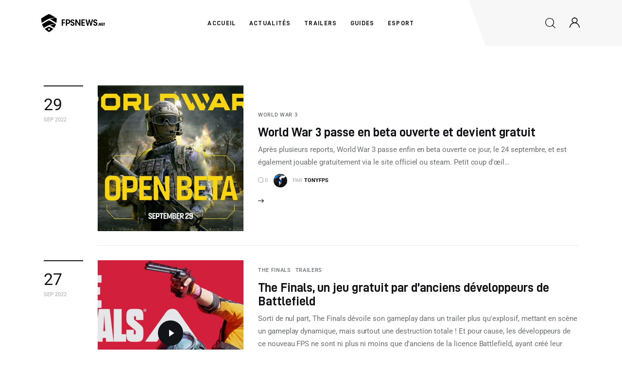

--- FILE ---
content_type: text/html; charset=UTF-8
request_url: https://www.fpsnews.net/tag/jeu-gratuit/
body_size: 51045
content:
<!DOCTYPE html>
<html lang="fr-FR" class="no-js scheme_default">

<head><meta charset="UTF-8"><script>if(navigator.userAgent.match(/MSIE|Internet Explorer/i)||navigator.userAgent.match(/Trident\/7\..*?rv:11/i)){var href=document.location.href;if(!href.match(/[?&]nowprocket/)){if(href.indexOf("?")==-1){if(href.indexOf("#")==-1){document.location.href=href+"?nowprocket=1"}else{document.location.href=href.replace("#","?nowprocket=1#")}}else{if(href.indexOf("#")==-1){document.location.href=href+"&nowprocket=1"}else{document.location.href=href.replace("#","&nowprocket=1#")}}}}</script><script>(()=>{class RocketLazyLoadScripts{constructor(){this.v="2.0.4",this.userEvents=["keydown","keyup","mousedown","mouseup","mousemove","mouseover","mouseout","touchmove","touchstart","touchend","touchcancel","wheel","click","dblclick","input"],this.attributeEvents=["onblur","onclick","oncontextmenu","ondblclick","onfocus","onmousedown","onmouseenter","onmouseleave","onmousemove","onmouseout","onmouseover","onmouseup","onmousewheel","onscroll","onsubmit"]}async t(){this.i(),this.o(),/iP(ad|hone)/.test(navigator.userAgent)&&this.h(),this.u(),this.l(this),this.m(),this.k(this),this.p(this),this._(),await Promise.all([this.R(),this.L()]),this.lastBreath=Date.now(),this.S(this),this.P(),this.D(),this.O(),this.M(),await this.C(this.delayedScripts.normal),await this.C(this.delayedScripts.defer),await this.C(this.delayedScripts.async),await this.T(),await this.F(),await this.j(),await this.A(),window.dispatchEvent(new Event("rocket-allScriptsLoaded")),this.everythingLoaded=!0,this.lastTouchEnd&&await new Promise(t=>setTimeout(t,500-Date.now()+this.lastTouchEnd)),this.I(),this.H(),this.U(),this.W()}i(){this.CSPIssue=sessionStorage.getItem("rocketCSPIssue"),document.addEventListener("securitypolicyviolation",t=>{this.CSPIssue||"script-src-elem"!==t.violatedDirective||"data"!==t.blockedURI||(this.CSPIssue=!0,sessionStorage.setItem("rocketCSPIssue",!0))},{isRocket:!0})}o(){window.addEventListener("pageshow",t=>{this.persisted=t.persisted,this.realWindowLoadedFired=!0},{isRocket:!0}),window.addEventListener("pagehide",()=>{this.onFirstUserAction=null},{isRocket:!0})}h(){let t;function e(e){t=e}window.addEventListener("touchstart",e,{isRocket:!0}),window.addEventListener("touchend",function i(o){o.changedTouches[0]&&t.changedTouches[0]&&Math.abs(o.changedTouches[0].pageX-t.changedTouches[0].pageX)<10&&Math.abs(o.changedTouches[0].pageY-t.changedTouches[0].pageY)<10&&o.timeStamp-t.timeStamp<200&&(window.removeEventListener("touchstart",e,{isRocket:!0}),window.removeEventListener("touchend",i,{isRocket:!0}),"INPUT"===o.target.tagName&&"text"===o.target.type||(o.target.dispatchEvent(new TouchEvent("touchend",{target:o.target,bubbles:!0})),o.target.dispatchEvent(new MouseEvent("mouseover",{target:o.target,bubbles:!0})),o.target.dispatchEvent(new PointerEvent("click",{target:o.target,bubbles:!0,cancelable:!0,detail:1,clientX:o.changedTouches[0].clientX,clientY:o.changedTouches[0].clientY})),event.preventDefault()))},{isRocket:!0})}q(t){this.userActionTriggered||("mousemove"!==t.type||this.firstMousemoveIgnored?"keyup"===t.type||"mouseover"===t.type||"mouseout"===t.type||(this.userActionTriggered=!0,this.onFirstUserAction&&this.onFirstUserAction()):this.firstMousemoveIgnored=!0),"click"===t.type&&t.preventDefault(),t.stopPropagation(),t.stopImmediatePropagation(),"touchstart"===this.lastEvent&&"touchend"===t.type&&(this.lastTouchEnd=Date.now()),"click"===t.type&&(this.lastTouchEnd=0),this.lastEvent=t.type,t.composedPath&&t.composedPath()[0].getRootNode()instanceof ShadowRoot&&(t.rocketTarget=t.composedPath()[0]),this.savedUserEvents.push(t)}u(){this.savedUserEvents=[],this.userEventHandler=this.q.bind(this),this.userEvents.forEach(t=>window.addEventListener(t,this.userEventHandler,{passive:!1,isRocket:!0})),document.addEventListener("visibilitychange",this.userEventHandler,{isRocket:!0})}U(){this.userEvents.forEach(t=>window.removeEventListener(t,this.userEventHandler,{passive:!1,isRocket:!0})),document.removeEventListener("visibilitychange",this.userEventHandler,{isRocket:!0}),this.savedUserEvents.forEach(t=>{(t.rocketTarget||t.target).dispatchEvent(new window[t.constructor.name](t.type,t))})}m(){const t="return false",e=Array.from(this.attributeEvents,t=>"data-rocket-"+t),i="["+this.attributeEvents.join("],[")+"]",o="[data-rocket-"+this.attributeEvents.join("],[data-rocket-")+"]",s=(e,i,o)=>{o&&o!==t&&(e.setAttribute("data-rocket-"+i,o),e["rocket"+i]=new Function("event",o),e.setAttribute(i,t))};new MutationObserver(t=>{for(const n of t)"attributes"===n.type&&(n.attributeName.startsWith("data-rocket-")||this.everythingLoaded?n.attributeName.startsWith("data-rocket-")&&this.everythingLoaded&&this.N(n.target,n.attributeName.substring(12)):s(n.target,n.attributeName,n.target.getAttribute(n.attributeName))),"childList"===n.type&&n.addedNodes.forEach(t=>{if(t.nodeType===Node.ELEMENT_NODE)if(this.everythingLoaded)for(const i of[t,...t.querySelectorAll(o)])for(const t of i.getAttributeNames())e.includes(t)&&this.N(i,t.substring(12));else for(const e of[t,...t.querySelectorAll(i)])for(const t of e.getAttributeNames())this.attributeEvents.includes(t)&&s(e,t,e.getAttribute(t))})}).observe(document,{subtree:!0,childList:!0,attributeFilter:[...this.attributeEvents,...e]})}I(){this.attributeEvents.forEach(t=>{document.querySelectorAll("[data-rocket-"+t+"]").forEach(e=>{this.N(e,t)})})}N(t,e){const i=t.getAttribute("data-rocket-"+e);i&&(t.setAttribute(e,i),t.removeAttribute("data-rocket-"+e))}k(t){Object.defineProperty(HTMLElement.prototype,"onclick",{get(){return this.rocketonclick||null},set(e){this.rocketonclick=e,this.setAttribute(t.everythingLoaded?"onclick":"data-rocket-onclick","this.rocketonclick(event)")}})}S(t){function e(e,i){let o=e[i];e[i]=null,Object.defineProperty(e,i,{get:()=>o,set(s){t.everythingLoaded?o=s:e["rocket"+i]=o=s}})}e(document,"onreadystatechange"),e(window,"onload"),e(window,"onpageshow");try{Object.defineProperty(document,"readyState",{get:()=>t.rocketReadyState,set(e){t.rocketReadyState=e},configurable:!0}),document.readyState="loading"}catch(t){console.log("WPRocket DJE readyState conflict, bypassing")}}l(t){this.originalAddEventListener=EventTarget.prototype.addEventListener,this.originalRemoveEventListener=EventTarget.prototype.removeEventListener,this.savedEventListeners=[],EventTarget.prototype.addEventListener=function(e,i,o){o&&o.isRocket||!t.B(e,this)&&!t.userEvents.includes(e)||t.B(e,this)&&!t.userActionTriggered||e.startsWith("rocket-")||t.everythingLoaded?t.originalAddEventListener.call(this,e,i,o):(t.savedEventListeners.push({target:this,remove:!1,type:e,func:i,options:o}),"mouseenter"!==e&&"mouseleave"!==e||t.originalAddEventListener.call(this,e,t.savedUserEvents.push,o))},EventTarget.prototype.removeEventListener=function(e,i,o){o&&o.isRocket||!t.B(e,this)&&!t.userEvents.includes(e)||t.B(e,this)&&!t.userActionTriggered||e.startsWith("rocket-")||t.everythingLoaded?t.originalRemoveEventListener.call(this,e,i,o):t.savedEventListeners.push({target:this,remove:!0,type:e,func:i,options:o})}}J(t,e){this.savedEventListeners=this.savedEventListeners.filter(i=>{let o=i.type,s=i.target||window;return e!==o||t!==s||(this.B(o,s)&&(i.type="rocket-"+o),this.$(i),!1)})}H(){EventTarget.prototype.addEventListener=this.originalAddEventListener,EventTarget.prototype.removeEventListener=this.originalRemoveEventListener,this.savedEventListeners.forEach(t=>this.$(t))}$(t){t.remove?this.originalRemoveEventListener.call(t.target,t.type,t.func,t.options):this.originalAddEventListener.call(t.target,t.type,t.func,t.options)}p(t){let e;function i(e){return t.everythingLoaded?e:e.split(" ").map(t=>"load"===t||t.startsWith("load.")?"rocket-jquery-load":t).join(" ")}function o(o){function s(e){const s=o.fn[e];o.fn[e]=o.fn.init.prototype[e]=function(){return this[0]===window&&t.userActionTriggered&&("string"==typeof arguments[0]||arguments[0]instanceof String?arguments[0]=i(arguments[0]):"object"==typeof arguments[0]&&Object.keys(arguments[0]).forEach(t=>{const e=arguments[0][t];delete arguments[0][t],arguments[0][i(t)]=e})),s.apply(this,arguments),this}}if(o&&o.fn&&!t.allJQueries.includes(o)){const e={DOMContentLoaded:[],"rocket-DOMContentLoaded":[]};for(const t in e)document.addEventListener(t,()=>{e[t].forEach(t=>t())},{isRocket:!0});o.fn.ready=o.fn.init.prototype.ready=function(i){function s(){parseInt(o.fn.jquery)>2?setTimeout(()=>i.bind(document)(o)):i.bind(document)(o)}return"function"==typeof i&&(t.realDomReadyFired?!t.userActionTriggered||t.fauxDomReadyFired?s():e["rocket-DOMContentLoaded"].push(s):e.DOMContentLoaded.push(s)),o([])},s("on"),s("one"),s("off"),t.allJQueries.push(o)}e=o}t.allJQueries=[],o(window.jQuery),Object.defineProperty(window,"jQuery",{get:()=>e,set(t){o(t)}})}P(){const t=new Map;document.write=document.writeln=function(e){const i=document.currentScript,o=document.createRange(),s=i.parentElement;let n=t.get(i);void 0===n&&(n=i.nextSibling,t.set(i,n));const c=document.createDocumentFragment();o.setStart(c,0),c.appendChild(o.createContextualFragment(e)),s.insertBefore(c,n)}}async R(){return new Promise(t=>{this.userActionTriggered?t():this.onFirstUserAction=t})}async L(){return new Promise(t=>{document.addEventListener("DOMContentLoaded",()=>{this.realDomReadyFired=!0,t()},{isRocket:!0})})}async j(){return this.realWindowLoadedFired?Promise.resolve():new Promise(t=>{window.addEventListener("load",t,{isRocket:!0})})}M(){this.pendingScripts=[];this.scriptsMutationObserver=new MutationObserver(t=>{for(const e of t)e.addedNodes.forEach(t=>{"SCRIPT"!==t.tagName||t.noModule||t.isWPRocket||this.pendingScripts.push({script:t,promise:new Promise(e=>{const i=()=>{const i=this.pendingScripts.findIndex(e=>e.script===t);i>=0&&this.pendingScripts.splice(i,1),e()};t.addEventListener("load",i,{isRocket:!0}),t.addEventListener("error",i,{isRocket:!0}),setTimeout(i,1e3)})})})}),this.scriptsMutationObserver.observe(document,{childList:!0,subtree:!0})}async F(){await this.X(),this.pendingScripts.length?(await this.pendingScripts[0].promise,await this.F()):this.scriptsMutationObserver.disconnect()}D(){this.delayedScripts={normal:[],async:[],defer:[]},document.querySelectorAll("script[type$=rocketlazyloadscript]").forEach(t=>{t.hasAttribute("data-rocket-src")?t.hasAttribute("async")&&!1!==t.async?this.delayedScripts.async.push(t):t.hasAttribute("defer")&&!1!==t.defer||"module"===t.getAttribute("data-rocket-type")?this.delayedScripts.defer.push(t):this.delayedScripts.normal.push(t):this.delayedScripts.normal.push(t)})}async _(){await this.L();let t=[];document.querySelectorAll("script[type$=rocketlazyloadscript][data-rocket-src]").forEach(e=>{let i=e.getAttribute("data-rocket-src");if(i&&!i.startsWith("data:")){i.startsWith("//")&&(i=location.protocol+i);try{const o=new URL(i).origin;o!==location.origin&&t.push({src:o,crossOrigin:e.crossOrigin||"module"===e.getAttribute("data-rocket-type")})}catch(t){}}}),t=[...new Map(t.map(t=>[JSON.stringify(t),t])).values()],this.Y(t,"preconnect")}async G(t){if(await this.K(),!0!==t.noModule||!("noModule"in HTMLScriptElement.prototype))return new Promise(e=>{let i;function o(){(i||t).setAttribute("data-rocket-status","executed"),e()}try{if(navigator.userAgent.includes("Firefox/")||""===navigator.vendor||this.CSPIssue)i=document.createElement("script"),[...t.attributes].forEach(t=>{let e=t.nodeName;"type"!==e&&("data-rocket-type"===e&&(e="type"),"data-rocket-src"===e&&(e="src"),i.setAttribute(e,t.nodeValue))}),t.text&&(i.text=t.text),t.nonce&&(i.nonce=t.nonce),i.hasAttribute("src")?(i.addEventListener("load",o,{isRocket:!0}),i.addEventListener("error",()=>{i.setAttribute("data-rocket-status","failed-network"),e()},{isRocket:!0}),setTimeout(()=>{i.isConnected||e()},1)):(i.text=t.text,o()),i.isWPRocket=!0,t.parentNode.replaceChild(i,t);else{const i=t.getAttribute("data-rocket-type"),s=t.getAttribute("data-rocket-src");i?(t.type=i,t.removeAttribute("data-rocket-type")):t.removeAttribute("type"),t.addEventListener("load",o,{isRocket:!0}),t.addEventListener("error",i=>{this.CSPIssue&&i.target.src.startsWith("data:")?(console.log("WPRocket: CSP fallback activated"),t.removeAttribute("src"),this.G(t).then(e)):(t.setAttribute("data-rocket-status","failed-network"),e())},{isRocket:!0}),s?(t.fetchPriority="high",t.removeAttribute("data-rocket-src"),t.src=s):t.src="data:text/javascript;base64,"+window.btoa(unescape(encodeURIComponent(t.text)))}}catch(i){t.setAttribute("data-rocket-status","failed-transform"),e()}});t.setAttribute("data-rocket-status","skipped")}async C(t){const e=t.shift();return e?(e.isConnected&&await this.G(e),this.C(t)):Promise.resolve()}O(){this.Y([...this.delayedScripts.normal,...this.delayedScripts.defer,...this.delayedScripts.async],"preload")}Y(t,e){this.trash=this.trash||[];let i=!0;var o=document.createDocumentFragment();t.forEach(t=>{const s=t.getAttribute&&t.getAttribute("data-rocket-src")||t.src;if(s&&!s.startsWith("data:")){const n=document.createElement("link");n.href=s,n.rel=e,"preconnect"!==e&&(n.as="script",n.fetchPriority=i?"high":"low"),t.getAttribute&&"module"===t.getAttribute("data-rocket-type")&&(n.crossOrigin=!0),t.crossOrigin&&(n.crossOrigin=t.crossOrigin),t.integrity&&(n.integrity=t.integrity),t.nonce&&(n.nonce=t.nonce),o.appendChild(n),this.trash.push(n),i=!1}}),document.head.appendChild(o)}W(){this.trash.forEach(t=>t.remove())}async T(){try{document.readyState="interactive"}catch(t){}this.fauxDomReadyFired=!0;try{await this.K(),this.J(document,"readystatechange"),document.dispatchEvent(new Event("rocket-readystatechange")),await this.K(),document.rocketonreadystatechange&&document.rocketonreadystatechange(),await this.K(),this.J(document,"DOMContentLoaded"),document.dispatchEvent(new Event("rocket-DOMContentLoaded")),await this.K(),this.J(window,"DOMContentLoaded"),window.dispatchEvent(new Event("rocket-DOMContentLoaded"))}catch(t){console.error(t)}}async A(){try{document.readyState="complete"}catch(t){}try{await this.K(),this.J(document,"readystatechange"),document.dispatchEvent(new Event("rocket-readystatechange")),await this.K(),document.rocketonreadystatechange&&document.rocketonreadystatechange(),await this.K(),this.J(window,"load"),window.dispatchEvent(new Event("rocket-load")),await this.K(),window.rocketonload&&window.rocketonload(),await this.K(),this.allJQueries.forEach(t=>t(window).trigger("rocket-jquery-load")),await this.K(),this.J(window,"pageshow");const t=new Event("rocket-pageshow");t.persisted=this.persisted,window.dispatchEvent(t),await this.K(),window.rocketonpageshow&&window.rocketonpageshow({persisted:this.persisted})}catch(t){console.error(t)}}async K(){Date.now()-this.lastBreath>45&&(await this.X(),this.lastBreath=Date.now())}async X(){return document.hidden?new Promise(t=>setTimeout(t)):new Promise(t=>requestAnimationFrame(t))}B(t,e){return e===document&&"readystatechange"===t||(e===document&&"DOMContentLoaded"===t||(e===window&&"DOMContentLoaded"===t||(e===window&&"load"===t||e===window&&"pageshow"===t)))}static run(){(new RocketLazyLoadScripts).t()}}RocketLazyLoadScripts.run()})();</script>
	<script type="text/javascript">
    var ajaxurl = "https://www.fpsnews.net/wp-admin/admin-ajax.php";
</script>

				
					<meta name="viewport" content="width=device-width, initial-scale=1">
		<meta name="format-detection" content="telephone=no">
		<link rel="profile" href="//gmpg.org/xfn/11">
		<title>Jeu gratuit  - FPSNews</title>
<link data-rocket-prefetch href="https://fonts.googleapis.com" rel="dns-prefetch">
<link data-rocket-preload as="style" href="https://fonts.googleapis.com/css?family=Roboto%3A400%2C400italic%2C700%2C700italic%2C300italic%2C300&#038;display=swap" rel="preload">
<link href="https://fonts.googleapis.com/css?family=Roboto%3A400%2C400italic%2C700%2C700italic%2C300italic%2C300&#038;display=swap" media="print" onload="this.media=&#039;all&#039;" rel="stylesheet">
<noscript><link rel="stylesheet" href="https://fonts.googleapis.com/css?family=Roboto%3A400%2C400italic%2C700%2C700italic%2C300italic%2C300&#038;display=swap"></noscript><link rel="preload" data-rocket-preload as="image" href="https://www.fpsnews.net/contents/uploads/2022/10/FdVhBJ2WYAAB8q5-850x541.jpg" fetchpriority="high">
	<style>img:is([sizes="auto" i], [sizes^="auto," i]) { contain-intrinsic-size: 3000px 1500px }</style>
	
            <script data-no-defer="1" data-ezscrex="false" data-cfasync="false" data-pagespeed-no-defer data-cookieconsent="ignore">
                var ctPublicFunctions = {"_ajax_nonce":"9ddec66091","_rest_nonce":"5e4a197dab","_ajax_url":"\/wp-admin\/admin-ajax.php","_rest_url":"https:\/\/www.fpsnews.net\/wp-json\/","data__cookies_type":"none","data__ajax_type":"admin_ajax","data__bot_detector_enabled":0,"data__frontend_data_log_enabled":1,"cookiePrefix":"","wprocket_detected":true,"host_url":"www.fpsnews.net","text__ee_click_to_select":"Click to select the whole data","text__ee_original_email":"The complete one is","text__ee_got_it":"Got it","text__ee_blocked":"Blocked","text__ee_cannot_connect":"Cannot connect","text__ee_cannot_decode":"Can not decode email. Unknown reason","text__ee_email_decoder":"CleanTalk email decoder","text__ee_wait_for_decoding":"The magic is on the way!","text__ee_decoding_process":"Please wait a few seconds while we decode the contact data."}
            </script>
        
            <script data-no-defer="1" data-ezscrex="false" data-cfasync="false" data-pagespeed-no-defer data-cookieconsent="ignore">
                var ctPublic = {"_ajax_nonce":"9ddec66091","settings__forms__check_internal":"0","settings__forms__check_external":"0","settings__forms__force_protection":0,"settings__forms__search_test":"1","settings__data__bot_detector_enabled":0,"settings__sfw__anti_crawler":0,"blog_home":"https:\/\/www.fpsnews.net\/","pixel__setting":"3","pixel__enabled":true,"pixel__url":"https:\/\/moderate10-v4.cleantalk.org\/pixel\/57e707de9e58dc3e90fa84f517c84f79.gif","data__email_check_before_post":"1","data__email_check_exist_post":0,"data__cookies_type":"none","data__key_is_ok":true,"data__visible_fields_required":true,"wl_brandname":"Anti-Spam by CleanTalk","wl_brandname_short":"CleanTalk","ct_checkjs_key":"ec05df73d1cfdf3b45686e136e50a6b588d2ebbdafaca4ef0943317b24c20b51","emailEncoderPassKey":"ad528a0c26712a3ec6cfbeb25425c494","bot_detector_forms_excluded":"W10=","advancedCacheExists":true,"varnishCacheExists":false,"wc_ajax_add_to_cart":true}
            </script>
        <meta name="robots" content="index, follow, max-snippet:-1, max-image-preview:large, max-video-preview:-1">
<link rel="canonical" href="https://www.fpsnews.net/tag/jeu-gratuit/">
<meta property="og:url" content="https://www.fpsnews.net/tag/jeu-gratuit/">
<meta property="og:site_name" content="FPSNews">
<meta property="og:locale" content="fr_FR">
<meta property="og:type" content="object">
<meta property="og:title" content="Jeu gratuit  - FPSNews">
<meta property="og:image" content="https://www.fpsnews.net/contents/uploads/2022/05/cropped-fpsnewsgoogle.png">
<meta property="og:image:secure_url" content="https://www.fpsnews.net/contents/uploads/2022/05/cropped-fpsnewsgoogle.png">
<meta property="og:image:width" content="512">
<meta property="og:image:height" content="512">
<meta name="twitter:card" content="summary">
<meta name="twitter:site" content="https://twitter.com/FPSNewsFR">
<meta name="twitter:creator" content="@https://twitter.com/fnatic_TonyFPS">
<meta name="twitter:title" content="Jeu gratuit  - FPSNews">
<meta name="twitter:image" content="https://www.fpsnews.net/contents/uploads/2024/08/delta-force-hawk-ops-armes-1.jpg">
<link rel='dns-prefetch' href='//fonts.googleapis.com' />
<link href='https://fonts.gstatic.com' crossorigin rel='preconnect' />
<link rel="alternate" type="application/rss+xml" title="FPSNews &raquo; Flux" href="https://www.fpsnews.net/feed/" />
<link rel="alternate" type="application/rss+xml" title="FPSNews &raquo; Flux des commentaires" href="https://www.fpsnews.net/comments/feed/" />
<link rel="alternate" type="application/rss+xml" title="FPSNews &raquo; Flux de l’étiquette Jeu gratuit" href="https://www.fpsnews.net/tag/jeu-gratuit/feed/" />
			<meta property="og:type" content="website" />
			<meta property="og:site_name" content="FPSNews" />
			<meta property="og:description" content="L&#039;actualité des jeux de tir" />
							<meta property="og:image" content="https://www.fpsnews.net/contents/uploads/2022/05/FPSNEWS_LOGO_FULL_BLACK_MENU.png" />
				<link data-minify="1" property="stylesheet" rel='stylesheet' id='trx_addons-icons-css' href='https://www.fpsnews.net/contents/cache/min/1/wp-content/plugins/trx_addons/css/font-icons/css/trx_addons_icons.css?ver=1764040986' type='text/css' media='all' />
<link data-minify="1" property="stylesheet" rel='stylesheet' id='kicker-font-D-DIN-css' href='https://www.fpsnews.net/contents/cache/min/1/wp-content/themes/kicker/skins/gaming/css/font-face/D-DIN/stylesheet.css?ver=1764040986' type='text/css' media='all' />
<link property="stylesheet" rel='stylesheet' id='kicker-font-google_fonts-css' href='https://fonts.googleapis.com/css2?family=Roboto:wght@400;500&#038;subset=latin,latin-ext&#038;display=swap' type='text/css' media='all' />
<link data-minify="1" property="stylesheet" rel='stylesheet' id='kicker-fontello-css' href='https://www.fpsnews.net/contents/cache/min/1/wp-content/themes/kicker/skins/gaming/css/font-icons/css/fontello.css?ver=1764040986' type='text/css' media='all' />
<link property="stylesheet" rel='alternate stylesheet' id='powerkit-icons-css' href='https://www.fpsnews.net/contents/plugins/powerkit/assets/fonts/powerkit-icons.woff' type='text/css' as='font' type='font/wof' crossorigin />
<link data-minify="1" property="stylesheet" rel='stylesheet' id='powerkit-css' href='https://www.fpsnews.net/contents/cache/min/1/wp-content/plugins/powerkit/assets/css/powerkit.css?ver=1764040986' type='text/css' media='all' />
<link property="stylesheet" rel='stylesheet' id='wp-block-library-css' href='https://www.fpsnews.net/inc/css/dist/block-library/style.min.css' type='text/css' media='all' />
<style id='classic-theme-styles-inline-css' type='text/css'>
/*! This file is auto-generated */
.wp-block-button__link{color:#fff;background-color:#32373c;border-radius:9999px;box-shadow:none;text-decoration:none;padding:calc(.667em + 2px) calc(1.333em + 2px);font-size:1.125em}.wp-block-file__button{background:#32373c;color:#fff;text-decoration:none}
</style>
<style id='wpseopress-local-business-style-inline-css' type='text/css'>
span.wp-block-wpseopress-local-business-field{margin-right:8px}

</style>
<style id='wpseopress-table-of-contents-style-inline-css' type='text/css'>
.wp-block-wpseopress-table-of-contents li.active>a{font-weight:bold}

</style>
<link data-minify="1" property="stylesheet" rel='stylesheet' id='editorskit-frontend-css' href='https://www.fpsnews.net/contents/cache/min/1/wp-content/plugins/block-options/build/style.build.css?ver=1764040986' type='text/css' media='all' />
<style id='global-styles-inline-css' type='text/css'>
:root{--wp--preset--aspect-ratio--square: 1;--wp--preset--aspect-ratio--4-3: 4/3;--wp--preset--aspect-ratio--3-4: 3/4;--wp--preset--aspect-ratio--3-2: 3/2;--wp--preset--aspect-ratio--2-3: 2/3;--wp--preset--aspect-ratio--16-9: 16/9;--wp--preset--aspect-ratio--9-16: 9/16;--wp--preset--color--black: #000000;--wp--preset--color--cyan-bluish-gray: #abb8c3;--wp--preset--color--white: #ffffff;--wp--preset--color--pale-pink: #f78da7;--wp--preset--color--vivid-red: #cf2e2e;--wp--preset--color--luminous-vivid-orange: #ff6900;--wp--preset--color--luminous-vivid-amber: #fcb900;--wp--preset--color--light-green-cyan: #7bdcb5;--wp--preset--color--vivid-green-cyan: #00d084;--wp--preset--color--pale-cyan-blue: #8ed1fc;--wp--preset--color--vivid-cyan-blue: #0693e3;--wp--preset--color--vivid-purple: #9b51e0;--wp--preset--color--bg-color: #ffffff;--wp--preset--color--bd-color: #EAEAEA;--wp--preset--color--bd-hover: #D2D4D4;--wp--preset--color--text-dark: #121418;--wp--preset--color--text-light: #A5A6AA;--wp--preset--color--text-link: #be2c2c;--wp--preset--color--text-hover: #a71818;--wp--preset--color--text-link-2: #28AE4F;--wp--preset--color--text-hover-2: #19923C;--wp--preset--color--text-link-3: #EC5307;--wp--preset--color--text-hover-3: #DA4B04;--wp--preset--gradient--vivid-cyan-blue-to-vivid-purple: linear-gradient(135deg,rgba(6,147,227,1) 0%,rgb(155,81,224) 100%);--wp--preset--gradient--light-green-cyan-to-vivid-green-cyan: linear-gradient(135deg,rgb(122,220,180) 0%,rgb(0,208,130) 100%);--wp--preset--gradient--luminous-vivid-amber-to-luminous-vivid-orange: linear-gradient(135deg,rgba(252,185,0,1) 0%,rgba(255,105,0,1) 100%);--wp--preset--gradient--luminous-vivid-orange-to-vivid-red: linear-gradient(135deg,rgba(255,105,0,1) 0%,rgb(207,46,46) 100%);--wp--preset--gradient--very-light-gray-to-cyan-bluish-gray: linear-gradient(135deg,rgb(238,238,238) 0%,rgb(169,184,195) 100%);--wp--preset--gradient--cool-to-warm-spectrum: linear-gradient(135deg,rgb(74,234,220) 0%,rgb(151,120,209) 20%,rgb(207,42,186) 40%,rgb(238,44,130) 60%,rgb(251,105,98) 80%,rgb(254,248,76) 100%);--wp--preset--gradient--blush-light-purple: linear-gradient(135deg,rgb(255,206,236) 0%,rgb(152,150,240) 100%);--wp--preset--gradient--blush-bordeaux: linear-gradient(135deg,rgb(254,205,165) 0%,rgb(254,45,45) 50%,rgb(107,0,62) 100%);--wp--preset--gradient--luminous-dusk: linear-gradient(135deg,rgb(255,203,112) 0%,rgb(199,81,192) 50%,rgb(65,88,208) 100%);--wp--preset--gradient--pale-ocean: linear-gradient(135deg,rgb(255,245,203) 0%,rgb(182,227,212) 50%,rgb(51,167,181) 100%);--wp--preset--gradient--electric-grass: linear-gradient(135deg,rgb(202,248,128) 0%,rgb(113,206,126) 100%);--wp--preset--gradient--midnight: linear-gradient(135deg,rgb(2,3,129) 0%,rgb(40,116,252) 100%);--wp--preset--font-size--small: 13px;--wp--preset--font-size--medium: 20px;--wp--preset--font-size--large: 36px;--wp--preset--font-size--x-large: 42px;--wp--preset--spacing--20: 0.44rem;--wp--preset--spacing--30: 0.67rem;--wp--preset--spacing--40: 1rem;--wp--preset--spacing--50: 1.5rem;--wp--preset--spacing--60: 2.25rem;--wp--preset--spacing--70: 3.38rem;--wp--preset--spacing--80: 5.06rem;--wp--preset--shadow--natural: 6px 6px 9px rgba(0, 0, 0, 0.2);--wp--preset--shadow--deep: 12px 12px 50px rgba(0, 0, 0, 0.4);--wp--preset--shadow--sharp: 6px 6px 0px rgba(0, 0, 0, 0.2);--wp--preset--shadow--outlined: 6px 6px 0px -3px rgba(255, 255, 255, 1), 6px 6px rgba(0, 0, 0, 1);--wp--preset--shadow--crisp: 6px 6px 0px rgba(0, 0, 0, 1);}:where(.is-layout-flex){gap: 0.5em;}:where(.is-layout-grid){gap: 0.5em;}body .is-layout-flex{display: flex;}.is-layout-flex{flex-wrap: wrap;align-items: center;}.is-layout-flex > :is(*, div){margin: 0;}body .is-layout-grid{display: grid;}.is-layout-grid > :is(*, div){margin: 0;}:where(.wp-block-columns.is-layout-flex){gap: 2em;}:where(.wp-block-columns.is-layout-grid){gap: 2em;}:where(.wp-block-post-template.is-layout-flex){gap: 1.25em;}:where(.wp-block-post-template.is-layout-grid){gap: 1.25em;}.has-black-color{color: var(--wp--preset--color--black) !important;}.has-cyan-bluish-gray-color{color: var(--wp--preset--color--cyan-bluish-gray) !important;}.has-white-color{color: var(--wp--preset--color--white) !important;}.has-pale-pink-color{color: var(--wp--preset--color--pale-pink) !important;}.has-vivid-red-color{color: var(--wp--preset--color--vivid-red) !important;}.has-luminous-vivid-orange-color{color: var(--wp--preset--color--luminous-vivid-orange) !important;}.has-luminous-vivid-amber-color{color: var(--wp--preset--color--luminous-vivid-amber) !important;}.has-light-green-cyan-color{color: var(--wp--preset--color--light-green-cyan) !important;}.has-vivid-green-cyan-color{color: var(--wp--preset--color--vivid-green-cyan) !important;}.has-pale-cyan-blue-color{color: var(--wp--preset--color--pale-cyan-blue) !important;}.has-vivid-cyan-blue-color{color: var(--wp--preset--color--vivid-cyan-blue) !important;}.has-vivid-purple-color{color: var(--wp--preset--color--vivid-purple) !important;}.has-black-background-color{background-color: var(--wp--preset--color--black) !important;}.has-cyan-bluish-gray-background-color{background-color: var(--wp--preset--color--cyan-bluish-gray) !important;}.has-white-background-color{background-color: var(--wp--preset--color--white) !important;}.has-pale-pink-background-color{background-color: var(--wp--preset--color--pale-pink) !important;}.has-vivid-red-background-color{background-color: var(--wp--preset--color--vivid-red) !important;}.has-luminous-vivid-orange-background-color{background-color: var(--wp--preset--color--luminous-vivid-orange) !important;}.has-luminous-vivid-amber-background-color{background-color: var(--wp--preset--color--luminous-vivid-amber) !important;}.has-light-green-cyan-background-color{background-color: var(--wp--preset--color--light-green-cyan) !important;}.has-vivid-green-cyan-background-color{background-color: var(--wp--preset--color--vivid-green-cyan) !important;}.has-pale-cyan-blue-background-color{background-color: var(--wp--preset--color--pale-cyan-blue) !important;}.has-vivid-cyan-blue-background-color{background-color: var(--wp--preset--color--vivid-cyan-blue) !important;}.has-vivid-purple-background-color{background-color: var(--wp--preset--color--vivid-purple) !important;}.has-black-border-color{border-color: var(--wp--preset--color--black) !important;}.has-cyan-bluish-gray-border-color{border-color: var(--wp--preset--color--cyan-bluish-gray) !important;}.has-white-border-color{border-color: var(--wp--preset--color--white) !important;}.has-pale-pink-border-color{border-color: var(--wp--preset--color--pale-pink) !important;}.has-vivid-red-border-color{border-color: var(--wp--preset--color--vivid-red) !important;}.has-luminous-vivid-orange-border-color{border-color: var(--wp--preset--color--luminous-vivid-orange) !important;}.has-luminous-vivid-amber-border-color{border-color: var(--wp--preset--color--luminous-vivid-amber) !important;}.has-light-green-cyan-border-color{border-color: var(--wp--preset--color--light-green-cyan) !important;}.has-vivid-green-cyan-border-color{border-color: var(--wp--preset--color--vivid-green-cyan) !important;}.has-pale-cyan-blue-border-color{border-color: var(--wp--preset--color--pale-cyan-blue) !important;}.has-vivid-cyan-blue-border-color{border-color: var(--wp--preset--color--vivid-cyan-blue) !important;}.has-vivid-purple-border-color{border-color: var(--wp--preset--color--vivid-purple) !important;}.has-vivid-cyan-blue-to-vivid-purple-gradient-background{background: var(--wp--preset--gradient--vivid-cyan-blue-to-vivid-purple) !important;}.has-light-green-cyan-to-vivid-green-cyan-gradient-background{background: var(--wp--preset--gradient--light-green-cyan-to-vivid-green-cyan) !important;}.has-luminous-vivid-amber-to-luminous-vivid-orange-gradient-background{background: var(--wp--preset--gradient--luminous-vivid-amber-to-luminous-vivid-orange) !important;}.has-luminous-vivid-orange-to-vivid-red-gradient-background{background: var(--wp--preset--gradient--luminous-vivid-orange-to-vivid-red) !important;}.has-very-light-gray-to-cyan-bluish-gray-gradient-background{background: var(--wp--preset--gradient--very-light-gray-to-cyan-bluish-gray) !important;}.has-cool-to-warm-spectrum-gradient-background{background: var(--wp--preset--gradient--cool-to-warm-spectrum) !important;}.has-blush-light-purple-gradient-background{background: var(--wp--preset--gradient--blush-light-purple) !important;}.has-blush-bordeaux-gradient-background{background: var(--wp--preset--gradient--blush-bordeaux) !important;}.has-luminous-dusk-gradient-background{background: var(--wp--preset--gradient--luminous-dusk) !important;}.has-pale-ocean-gradient-background{background: var(--wp--preset--gradient--pale-ocean) !important;}.has-electric-grass-gradient-background{background: var(--wp--preset--gradient--electric-grass) !important;}.has-midnight-gradient-background{background: var(--wp--preset--gradient--midnight) !important;}.has-small-font-size{font-size: var(--wp--preset--font-size--small) !important;}.has-medium-font-size{font-size: var(--wp--preset--font-size--medium) !important;}.has-large-font-size{font-size: var(--wp--preset--font-size--large) !important;}.has-x-large-font-size{font-size: var(--wp--preset--font-size--x-large) !important;}
:where(.wp-block-post-template.is-layout-flex){gap: 1.25em;}:where(.wp-block-post-template.is-layout-grid){gap: 1.25em;}
:where(.wp-block-columns.is-layout-flex){gap: 2em;}:where(.wp-block-columns.is-layout-grid){gap: 2em;}
:root :where(.wp-block-pullquote){font-size: 1.5em;line-height: 1.6;}
</style>
<link data-minify="1" property="stylesheet" rel='stylesheet' id='advanced-popups-css' href='https://www.fpsnews.net/contents/cache/min/1/wp-content/plugins/advanced-popups/public/css/advanced-popups-public.css?ver=1764040986' type='text/css' media='all' />
<link property="stylesheet" rel='stylesheet' id='cleantalk-public-css-css' href='https://www.fpsnews.net/contents/plugins/cleantalk-spam-protect/css/cleantalk-public.min.css' type='text/css' media='all' />
<link property="stylesheet" rel='stylesheet' id='cleantalk-email-decoder-css-css' href='https://www.fpsnews.net/contents/plugins/cleantalk-spam-protect/css/cleantalk-email-decoder.min.css' type='text/css' media='all' />
<link data-minify="1" property="stylesheet" rel='stylesheet' id='powerkit-author-box-css' href='https://www.fpsnews.net/contents/cache/min/1/wp-content/plugins/powerkit/modules/author-box/public/css/public-powerkit-author-box.css?ver=1764040986' type='text/css' media='all' />
<link data-minify="1" property="stylesheet" rel='stylesheet' id='powerkit-social-links-css' href='https://www.fpsnews.net/contents/cache/min/1/wp-content/plugins/powerkit/modules/social-links/public/css/public-powerkit-social-links.css?ver=1764040986' type='text/css' media='all' />
<link data-minify="1" property="stylesheet" rel='stylesheet' id='powerkit-twitter-css' href='https://www.fpsnews.net/contents/cache/min/1/wp-content/plugins/powerkit/modules/twitter/public/css/public-powerkit-twitter.css?ver=1764040986' type='text/css' media='all' />
<link property="stylesheet" rel='stylesheet' id='magnific-popup-css' href='https://www.fpsnews.net/contents/plugins/trx_addons/js/magnific/magnific-popup.min.css' type='text/css' media='all' />
<link data-minify="1" property="stylesheet" rel='stylesheet' id='trx-popup-style-css' href='https://www.fpsnews.net/contents/cache/min/1/wp-content/plugins/trx_popup/css/style.css?ver=1764040986' type='text/css' media='all' />
<link data-minify="1" property="stylesheet" rel='stylesheet' id='trx-popup-custom-css' href='https://www.fpsnews.net/contents/cache/min/1/wp-content/plugins/trx_popup/css/custom.css?ver=1764040986' type='text/css' media='all' />
<link data-minify="1" property="stylesheet" rel='stylesheet' id='trx-popup-stylesheet-css' href='https://www.fpsnews.net/contents/cache/min/1/wp-content/plugins/trx_popup/css/fonts/Inter/stylesheet.css?ver=1764040986' type='text/css' media='all' />

<link data-minify="1" property="stylesheet" rel='stylesheet' id='userpro_skin_min-css' href='https://www.fpsnews.net/contents/cache/min/1/wp-content/plugins/userpro/skins/default/style.css?ver=1764040986' type='text/css' media='all' />
<link data-minify="1" property="stylesheet" rel='stylesheet' id='up_fontawesome-css' href='https://www.fpsnews.net/contents/cache/min/1/wp-content/plugins/userpro/css/up-fontawesome.css?ver=1764040986' type='text/css' media='all' />
<link data-minify="1" property="stylesheet" rel='stylesheet' id='up_timeline_css-css' href='https://www.fpsnews.net/contents/cache/min/1/wp-content/plugins/userpro/addons/timeline/assets/css/timeline.css?ver=1764040986' type='text/css' media='all' />
<link property="stylesheet" rel='stylesheet' id='mdp-speaker-css' href='https://www.fpsnews.net/contents/plugins/speaker/css/speaker.min.css' type='text/css' media='all' />
<style id='mdp-speaker-inline-css' type='text/css'>

            .mdp-speaker-wrapper {
	            --mdp-speaker-player-padding: 0px 0px 0px 0px;
	            --mdp-speaker-player-margin: 0px 0px 20px 0px;
	            --mdp-speaker-player-radius: 20px 20px 20px 20px;
	            --mdp-speaker-player-color: rgba(211, 210, 211, 0.28);
	            --mdp-speaker-player-thumbnail-height: 250px;
	            --mdp-speaker-player-color-controls: rgba(210, 210, 210, 0.77);
	            --mdp-speaker-player-color-controls-hover: rgba(255, 255, 255, 1);
	            --mdp-speaker-player-color-text: rgba(18, 18, 18, 1);
	            --mdp-speaker-player-icon-size: 16px;
	            --mdp-speaker-player-font-size: 12px;
	            --mdp-speaker-player-wave-color: rgba(204, 62, 57, 0.5);
	            --mdp-speaker-player-progress-color: rgba(210, 210, 210, 0.77);
	            --mdp-speaker-row-gap: 20px;
	        }
        .et-db #et-boc .et-l .mdp-speaker-box.speaker-round, .mdp-speaker-box.speaker-round {
    border-radius: 10rem;
    height: 54px;
    margin-bottom: 20px;
}

.et-db #et-boc .et-l .mdp-speaker-box.speaker-chrome .mejs-container, .mdp-speaker-box.speaker-chrome .mejs-container {
    background: 0 0!important;
    height: 54px;
    border-radius: 27px;
    padding: 0;
    margin: 0;
    border: none;
    box-shadow: none;
    margin-bottom: 20px;
}
</style>
<link data-minify="1" property="stylesheet" rel='stylesheet' id='elementor-icons-css' href='https://www.fpsnews.net/contents/cache/min/1/wp-content/plugins/elementor/assets/lib/eicons/css/elementor-icons.min.css?ver=1764040986' type='text/css' media='all' />
<link property="stylesheet" rel='stylesheet' id='elementor-frontend-css' href='https://www.fpsnews.net/contents/uploads/elementor/css/custom-frontend.min.css' type='text/css' media='all' />
<link property="stylesheet" rel='stylesheet' id='elementor-post-9016-css' href='https://www.fpsnews.net/contents/uploads/elementor/css/post-9016.css' type='text/css' media='all' />
<link data-minify="1" property="stylesheet" rel='stylesheet' id='trx_addons-css' href='https://www.fpsnews.net/contents/cache/min/1/wp-content/plugins/trx_addons/css/__styles.css?ver=1764040986' type='text/css' media='all' />
<link data-minify="1" property="stylesheet" rel='stylesheet' id='trx_addons-sc_blogger-css' href='https://www.fpsnews.net/contents/cache/min/1/wp-content/plugins/trx_addons/components/shortcodes/blogger/blogger.css?ver=1764040986' type='text/css' media='all' />
<link property="stylesheet" rel='stylesheet' id='trx_addons-sc_blogger-responsive-css' href='https://www.fpsnews.net/fpsnews/skins/gaming/trx_addons/components/shortcodes/blogger/blogger.responsive.css' type='text/css' media='(max-width:1279px)' />
<link data-minify="1" property="stylesheet" rel='stylesheet' id='trx_addons-sc_content-css' href='https://www.fpsnews.net/contents/cache/min/1/wp-content/plugins/trx_addons/components/shortcodes/content/content.css?ver=1764040986' type='text/css' media='all' />
<link property="stylesheet" rel='stylesheet' id='trx_addons-sc_content-responsive-css' href='https://www.fpsnews.net/contents/plugins/trx_addons/components/shortcodes/content/content.responsive.css' type='text/css' media='(max-width:1439px)' />
<link data-minify="1" property="stylesheet" rel='stylesheet' id='trx_addons-widget_video-css' href='https://www.fpsnews.net/contents/cache/min/1/wp-content/plugins/trx_addons/components/widgets/video/video.css?ver=1764040986' type='text/css' media='all' />
<link data-minify="1" property="stylesheet" rel='stylesheet' id='trx_addons-animations-css' href='https://www.fpsnews.net/contents/cache/min/1/wp-content/plugins/trx_addons/css/trx_addons.animations.css?ver=1764040986' type='text/css' media='all' />
<link data-minify="1" property="stylesheet" rel='stylesheet' id='elementor-gf-local-roboto-css' href='https://www.fpsnews.net/contents/cache/min/1/wp-content/uploads/elementor/google-fonts/css/roboto.css?ver=1764040986' type='text/css' media='all' />
<link data-minify="1" property="stylesheet" rel='stylesheet' id='elementor-gf-local-robotoslab-css' href='https://www.fpsnews.net/contents/cache/min/1/wp-content/uploads/elementor/google-fonts/css/robotoslab.css?ver=1764040986' type='text/css' media='all' />
<style id='kadence-blocks-global-variables-inline-css' type='text/css'>
:root {--global-kb-font-size-sm:clamp(0.8rem, 0.73rem + 0.217vw, 0.9rem);--global-kb-font-size-md:clamp(1.1rem, 0.995rem + 0.326vw, 1.25rem);--global-kb-font-size-lg:clamp(1.75rem, 1.576rem + 0.543vw, 2rem);--global-kb-font-size-xl:clamp(2.25rem, 1.728rem + 1.63vw, 3rem);--global-kb-font-size-xxl:clamp(2.5rem, 1.456rem + 3.26vw, 4rem);--global-kb-font-size-xxxl:clamp(2.75rem, 0.489rem + 7.065vw, 6rem);}:root {--global-palette1: #3182CE;--global-palette2: #2B6CB0;--global-palette3: #1A202C;--global-palette4: #2D3748;--global-palette5: #4A5568;--global-palette6: #718096;--global-palette7: #EDF2F7;--global-palette8: #F7FAFC;--global-palette9: #ffffff;}
</style>

<link property="stylesheet" rel='stylesheet' id='elementor-post-3989-css' href='https://www.fpsnews.net/contents/uploads/elementor/css/post-3989.css' type='text/css' media='all' />
<link property="stylesheet" rel='stylesheet' id='elementor-post-6810-css' href='https://www.fpsnews.net/contents/uploads/elementor/css/post-6810.css' type='text/css' media='all' />
<link property="stylesheet" rel='stylesheet' id='widget-spacer-css' href='https://www.fpsnews.net/contents/plugins/elementor/assets/css/widget-spacer.min.css' type='text/css' media='all' />
<link property="stylesheet" rel='stylesheet' id='elementor-post-25900-css' href='https://www.fpsnews.net/contents/uploads/elementor/css/post-25900.css' type='text/css' media='all' />
<link property="stylesheet" rel='stylesheet' id='elementor-post-12427-css' href='https://www.fpsnews.net/contents/uploads/elementor/css/post-12427.css' type='text/css' media='all' />
<link property="stylesheet" rel='stylesheet' id='e-swiper-css' href='https://www.fpsnews.net/contents/plugins/elementor/assets/css/conditionals/e-swiper.min.css' type='text/css' media='all' />
<link property="stylesheet" rel='stylesheet' id='widget-divider-css' href='https://www.fpsnews.net/contents/plugins/elementor/assets/css/widget-divider.min.css' type='text/css' media='all' />
<link property="stylesheet" rel='stylesheet' id='yikes-inc-easy-mailchimp-public-styles-css' href='https://www.fpsnews.net/contents/plugins/yikes-inc-easy-mailchimp-extender/public/css/yikes-inc-easy-mailchimp-extender-public.min.css' type='text/css' media='all' />
<style id='yikes-inc-easy-mailchimp-public-styles-inline-css' type='text/css'>

			.yikes-easy-mc-form label.label-inline {
				float: none;
				width: 99%;
				padding-right: 10px;
				
			 }

			 /* Drop the submit button (100% width) below the fields */
			 @media ( max-width: 768px ) {
			 	.yikes-easy-mc-form label.label-inline {
					width: 99%;
					padding-right: 10px;
				}
				.yikes-easy-mc-form .submit-button-inline-label {
					width: 100%;
					float: none;
				}
				.yikes-easy-mc-form .submit-button-inline-label .empty-label {
					display: none;
				}
			}

			/* Stack all fields @ 100% */
			@media ( max-width: 650px ) {
				.yikes-easy-mc-form label.label-inline {
					width: 100%;
				}
			}
		

			.yikes-easy-mc-form label.label-inline {
				float: none;
				width: 99%;
				padding-right: 10px;
				
			 }

			 /* Drop the submit button (100% width) below the fields */
			 @media ( max-width: 768px ) {
			 	.yikes-easy-mc-form label.label-inline {
					width: 99%;
					padding-right: 10px;
				}
				.yikes-easy-mc-form .submit-button-inline-label {
					width: 100%;
					float: none;
				}
				.yikes-easy-mc-form .submit-button-inline-label .empty-label {
					display: none;
				}
			}

			/* Stack all fields @ 100% */
			@media ( max-width: 650px ) {
				.yikes-easy-mc-form label.label-inline {
					width: 100%;
				}
			}
		
</style>
<link property="stylesheet" rel='stylesheet' id='yikes-mailchimp-eu-frontend-compliance-styles-css' href='https://www.fpsnews.net/contents/plugins/eu-opt-in-compliance-for-mailchimp/includes/css/yikes-mailchimp-eu-law-extension-frontend.min.css' type='text/css' media='all' />
<style id='core-block-supports-inline-css' type='text/css'>
.wp-block-gallery.wp-block-gallery-1{--wp--style--unstable-gallery-gap:var( --wp--style--gallery-gap-default, var( --gallery-block--gutter-size, var( --wp--style--block-gap, 0.5em ) ) );gap:var( --wp--style--gallery-gap-default, var( --gallery-block--gutter-size, var( --wp--style--block-gap, 0.5em ) ) );}
</style>
<link data-minify="1" property="stylesheet" rel='stylesheet' id='userpro-fa-icons-local-css' href='https://www.fpsnews.net/contents/cache/min/1/wp-content/plugins/userpro/assets/css/fontawesome/css/all.min.css?ver=1764040986' type='text/css' media='all' />
<link data-minify="1" property="stylesheet" rel='stylesheet' id='userpro_latest_css-css' href='https://www.fpsnews.net/contents/cache/min/1/wp-content/plugins/userpro/assets/css/main.css?ver=1764040986' type='text/css' media='all' />
<link data-minify="1" property="stylesheet" rel='stylesheet' id='kicker-style-css' href='https://www.fpsnews.net/contents/cache/min/1/wp-content/themes/kicker/style.css?ver=1764040986' type='text/css' media='all' />
<link property="stylesheet" rel='stylesheet' id='mediaelement-css' href='https://www.fpsnews.net/inc/js/mediaelement/mediaelementplayer-legacy.min.css' type='text/css' media='all' />
<link property="stylesheet" rel='stylesheet' id='wp-mediaelement-css' href='https://www.fpsnews.net/inc/js/mediaelement/wp-mediaelement.min.css' type='text/css' media='all' />
<link data-minify="1" property="stylesheet" rel='stylesheet' id='kicker-skin-gaming-css' href='https://www.fpsnews.net/contents/cache/min/1/wp-content/themes/kicker/skins/gaming/css/style.css?ver=1764040986' type='text/css' media='all' />
<link data-minify="1" property="stylesheet" rel='stylesheet' id='kicker-gutenberg-css' href='https://www.fpsnews.net/contents/cache/min/1/wp-content/themes/kicker/skins/gaming/css/__gutenberg.css?ver=1764040986' type='text/css' media='all' />
<link data-minify="1" property="stylesheet" rel='stylesheet' id='kicker-plugins-css' href='https://www.fpsnews.net/contents/cache/min/1/wp-content/themes/kicker/skins/gaming/css/__plugins.css?ver=1764040986' type='text/css' media='all' />
<link data-minify="1" property="stylesheet" rel='stylesheet' id='kicker-powerkit-css' href='https://www.fpsnews.net/contents/cache/min/1/wp-content/themes/kicker/skins/gaming/plugins/powerkit/powerkit.css?ver=1764040986' type='text/css' media='all' />
<link data-minify="1" property="stylesheet" rel='stylesheet' id='kicker-custom-css' href='https://www.fpsnews.net/contents/cache/min/1/wp-content/themes/kicker/skins/gaming/css/__custom.css?ver=1764040986' type='text/css' media='all' />
<link property="stylesheet" rel='stylesheet' id='trx_addons-responsive-css' href='https://www.fpsnews.net/contents/plugins/trx_addons/css/__responsive.css' type='text/css' media='(max-width:1439px)' />
<link property="stylesheet" rel='stylesheet' id='kicker-gutenberg-responsive-css' href='https://www.fpsnews.net/fpsnews/skins/gaming/css/__gutenberg_responsive.css' type='text/css' media='(max-width:1679px)' />
<link property="stylesheet" rel='stylesheet' id='kicker-responsive-css' href='https://www.fpsnews.net/fpsnews/skins/gaming/css/__responsive.css' type='text/css' media='(max-width:1679px)' />
<link data-minify="1" property="stylesheet" rel='stylesheet' id='swiper-css' href='https://www.fpsnews.net/contents/cache/min/1/wp-content/plugins/trx_addons/js/swiper/swiper.min.css?ver=1764040986' type='text/css' media='all' />
<style id='rocket-lazyload-inline-css' type='text/css'>
.rll-youtube-player{position:relative;padding-bottom:56.23%;height:0;overflow:hidden;max-width:100%;}.rll-youtube-player:focus-within{outline: 2px solid currentColor;outline-offset: 5px;}.rll-youtube-player iframe{position:absolute;top:0;left:0;width:100%;height:100%;z-index:100;background:0 0}.rll-youtube-player img{bottom:0;display:block;left:0;margin:auto;max-width:100%;width:100%;position:absolute;right:0;top:0;border:none;height:auto;-webkit-transition:.4s all;-moz-transition:.4s all;transition:.4s all}.rll-youtube-player img:hover{-webkit-filter:brightness(75%)}.rll-youtube-player .play{height:100%;width:100%;left:0;top:0;position:absolute;background:url(https://www.fpsnews.net/contents/plugins/wp-rocket/assets/img/youtube.png) no-repeat center;background-color: transparent !important;cursor:pointer;border:none;}
</style>
<script type="text/javascript" src="https://www.fpsnews.net/inc/js/jquery/jquery.min.js" id="jquery-core-js"></script>
<script type="text/javascript" src="https://www.fpsnews.net/inc/js/jquery/jquery-migrate.min.js" id="jquery-migrate-js"></script>
<script data-minify="1" type="text/javascript" src="https://www.fpsnews.net/contents/cache/min/1/wp-content/plugins/advanced-popups/public/js/advanced-popups-public.js?ver=1755019164" id="advanced-popups-js"></script>
<script type="text/javascript" src="https://www.fpsnews.net/contents/plugins/cleantalk-spam-protect/js/apbct-public-bundle_gathering.min.js" id="apbct-public-bundle_gathering.min-js-js"></script>
<script type="text/javascript" id="userpro_sc-js-extra">
/* <![CDATA[ */
var up_social_ajax  = {"ajaxurl":"https:\/\/www.fpsnews.net\/wp-admin\/admin-ajax.php","security":"0df1a02e30","data":{"is_user_logged_in":false}};
/* ]]> */
</script>
<script data-minify="1" type="text/javascript" src="https://www.fpsnews.net/contents/cache/min/1/wp-content/plugins/userpro/addons/social/scripts/userpro-social.js?ver=1755019164" id="userpro_sc-js"></script>
<script data-minify="1" type="text/javascript" src="https://www.fpsnews.net/contents/cache/min/1/wp-content/plugins/userpro/scripts/userpro.encrypt.js?ver=1755019164" id="userpro_encrypt_js-js"></script>
<link rel="https://api.w.org/" href="https://www.fpsnews.net/wp-json/" /><link rel="alternate" title="JSON" type="application/json" href="https://www.fpsnews.net/wp-json/wp/v2/tags/2233" /><link rel="EditURI" type="application/rsd+xml" title="RSD" href="https://www.fpsnews.net/xmlrpc.php?rsd" />
<meta name="generator" content="WordPress 6.8.3" />
<style type="text/css">.aawp .aawp-tb__row--highlight{background-color:#256aaf;}.aawp .aawp-tb__row--highlight{color:#fff;}.aawp .aawp-tb__row--highlight a{color:#fff;}</style>		<link rel="preload" href="https://www.fpsnews.net/contents/plugins/advanced-popups/fonts/advanced-popups-icons.woff" as="font" type="font/woff" crossorigin>
		    <script type="text/javascript">
        var userpro_ajax_url = 'https://www.fpsnews.net/wp-admin/admin-ajax.php';
        var dateformat = 'dd-mm-yy';
    </script>
    <link rel='amphtml' href='https://www.fpsnews.net/tag/jeu-gratuit/amp/' /><meta name="generator" content="Elementor 3.33.2; features: additional_custom_breakpoints; settings: css_print_method-external, google_font-enabled, font_display-block">
      <meta name="onesignal" content="wordpress-plugin"/>
            <script>

      window.OneSignalDeferred = window.OneSignalDeferred || [];

      OneSignalDeferred.push(function(OneSignal) {
        var oneSignal_options = {};
        window._oneSignalInitOptions = oneSignal_options;

        oneSignal_options['serviceWorkerParam'] = { scope: '/contents/plugins/onesignal-free-web-push-notifications/sdk_files/push/onesignal/' };
oneSignal_options['serviceWorkerPath'] = 'OneSignalSDKWorker.js';

        OneSignal.Notifications.setDefaultUrl("https://www.fpsnews.net");

        oneSignal_options['wordpress'] = true;
oneSignal_options['appId'] = '664ba88a-6dae-40f2-8292-1808b0fa4338';
oneSignal_options['allowLocalhostAsSecureOrigin'] = true;
oneSignal_options['welcomeNotification'] = { };
oneSignal_options['welcomeNotification']['title'] = "";
oneSignal_options['welcomeNotification']['message'] = "Merci de t&#039;être abonné !";
oneSignal_options['path'] = "https://www.fpsnews.net/contents/plugins/onesignal-free-web-push-notifications/sdk_files/";
oneSignal_options['safari_web_id'] = "web.onesignal.auto.69f4c26a-74c4-44a8-8df4-068c09b09538";
oneSignal_options['promptOptions'] = { };
oneSignal_options['notifyButton'] = { };
oneSignal_options['notifyButton']['enable'] = true;
oneSignal_options['notifyButton']['position'] = 'bottom-right';
oneSignal_options['notifyButton']['theme'] = 'default';
oneSignal_options['notifyButton']['size'] = 'medium';
oneSignal_options['notifyButton']['displayPredicate'] = function() {
              return !OneSignal.User.PushSubscription.optedIn;
            };
oneSignal_options['notifyButton']['showCredit'] = false;
oneSignal_options['notifyButton']['text'] = {};
oneSignal_options['notifyButton']['text']['tip.state.unsubscribed'] = 'Recevoir les notifications d&#039;articles';
oneSignal_options['notifyButton']['text']['tip.state.subscribed'] = 'Tu es déjà abonné aux notifications';
oneSignal_options['notifyButton']['text']['tip.state.blocked'] = 'Tu as bloqué les notifications';
oneSignal_options['notifyButton']['text']['message.action.subscribed'] = 'Merci de t&#039;être abonné !';
oneSignal_options['notifyButton']['text']['message.action.resubscribed'] = 'Tu es de nouveau abonné aux notifications !';
oneSignal_options['notifyButton']['text']['message.action.unsubscribed'] = 'Tu ne recevras plus de notifications';
oneSignal_options['notifyButton']['text']['dialog.main.button.subscribe'] = 'ACTIVER';
oneSignal_options['notifyButton']['text']['dialog.main.button.unsubscribe'] = 'DESACTIVER';
oneSignal_options['notifyButton']['text']['dialog.blocked.title'] = 'Débloquer les notifications';
oneSignal_options['notifyButton']['colors'] = {};
oneSignal_options['notifyButton']['colors']['circle.background'] = '#a71818';
oneSignal_options['notifyButton']['colors']['pulse.color'] = '#a71818';
oneSignal_options['notifyButton']['colors']['dialog.button.background'] = '#a71818';
oneSignal_options['notifyButton']['offset'] = {};
oneSignal_options['notifyButton']['offset']['bottom'] = '20px';
oneSignal_options['notifyButton']['offset']['right'] = '18px';
              OneSignal.init(window._oneSignalInitOptions);
                    });

      function documentInitOneSignal() {
        var oneSignal_elements = document.getElementsByClassName("OneSignal-prompt");

        var oneSignalLinkClickHandler = function(event) { OneSignal.Notifications.requestPermission(); event.preventDefault(); };        for(var i = 0; i < oneSignal_elements.length; i++)
          oneSignal_elements[i].addEventListener('click', oneSignalLinkClickHandler, false);
      }

      if (document.readyState === 'complete') {
           documentInitOneSignal();
      }
      else {
           window.addEventListener("load", function(event){
               documentInitOneSignal();
          });
      }
    </script>
			<style>
				.e-con.e-parent:nth-of-type(n+4):not(.e-lazyloaded):not(.e-no-lazyload),
				.e-con.e-parent:nth-of-type(n+4):not(.e-lazyloaded):not(.e-no-lazyload) * {
					background-image: none !important;
				}
				@media screen and (max-height: 1024px) {
					.e-con.e-parent:nth-of-type(n+3):not(.e-lazyloaded):not(.e-no-lazyload),
					.e-con.e-parent:nth-of-type(n+3):not(.e-lazyloaded):not(.e-no-lazyload) * {
						background-image: none !important;
					}
				}
				@media screen and (max-height: 640px) {
					.e-con.e-parent:nth-of-type(n+2):not(.e-lazyloaded):not(.e-no-lazyload),
					.e-con.e-parent:nth-of-type(n+2):not(.e-lazyloaded):not(.e-no-lazyload) * {
						background-image: none !important;
					}
				}
			</style>
			<style>.breadcrumb {list-style:none;margin:0;padding-inline-start:0;}.breadcrumb li {margin:0;display:inline-block;position:relative;}.breadcrumb li::after{content:' - ';margin-left:5px;margin-right:5px;}.breadcrumb li:last-child::after{display:none}</style><link rel="icon" href="https://www.fpsnews.net/contents/uploads/2022/05/cropped-fpsnewsgoogle-32x32.png" sizes="32x32" />
<link rel="icon" href="https://www.fpsnews.net/contents/uploads/2022/05/cropped-fpsnewsgoogle-192x192.png" sizes="192x192" />
<link rel="apple-touch-icon" href="https://www.fpsnews.net/contents/uploads/2022/05/cropped-fpsnewsgoogle-180x180.png" />
<meta name="msapplication-TileImage" content="https://www.fpsnews.net/contents/uploads/2022/05/cropped-fpsnewsgoogle-270x270.png" />
		<style type="text/css" id="wp-custom-css">
			/*  Breadcrumb  */

.breadcrumb {
    color: var(--theme-color-text_link);
	letter-spacing: 0.06em;
	 font-family: roboto;
	font-size: 10px;
   font-weight: 500;
	  text-transform : uppercase;
    -ms-word-wrap: break-word;
    word-wrap: break-word;
}

ol, ul .breadcrumb {
    padding-left: 0em;
	  padding-bottom: 20px;
}

#wpdcom {
    max-width: 100%!important;
}

.sidebar .post_meta_views {
	display: none !important;
	}

.sidebar .widget + .widget, .elementor-sidebar .elementor-widget + .elementor-widget {
    border-top: 1px solid var(--theme-color-alter_bd_color);
    margin-top: 2rem;
    padding-top: 2rem;
}

div.userpro {
    max-width: 100%!important;
}

sc_form_field_wrap {
    width: 100%!important;
}

div.ui-widget input, div.ui-widget select, div.ui-widget textarea {
    width: 100% !important;
}

/* --- Justify Text Option --- */
.justify-text {
text-align: justify;
}

p {
    text-align: justify;
}

.sc_blogger .sc_blogger_title_tag_h4 .sc_blogger_item_title + .sc_blogger_item_excerpt{
    text-align: justify;
}

.sc_blogger .sc_blogger_title_tag_h4 .sc_blogger_item_meta + .sc_blogger_item_excerpt{
    text-align: justify;
}

div.wpcf7 {
    text-align: center;
}

.wpcf7 input,
.wpcf7 textarea {
	width: 100%;
}

.wpcf7 label {
	display: block;
	text-align: center;
}

/* Container pour les articles */
.my-news-wall .posts_grid {
    display: flex;
    flex-wrap: wrap;
    gap: 20px;
    justify-content: space-between;
}

/* Chaque article prend 32% de la largeur du conteneur parent pour permettre trois colonnes avec un espacement */
.my-news-wall .sc_blogger_item {
    width: calc(33.333% - 20px); /* -20px correspond au gap */
    box-sizing: border-box;
}

/* Images des articles */
.my-news-wall .post_featured {
    overflow: hidden; /* S'assure que l'image ne dépasse pas de son conteneur */
}

.my-news-wall .post_featured img {
    width: 100%;
    height: auto;
    transition: transform 0.5s ease; /* Transition fluide pour l'effet de zoom */
}

/* Effet de zoom sur les images lors du survol */
.my-news-wall .post_featured img:hover {
    -webkit-transform: scale(1.075, 1.075);
    -ms-transform: scale(1.075, 1.075);
    transform: scale(1.075, 1.075);
}

/* Style pour les titres des articles */
.my-news-wall .sc_blogger_item_title h3 {
    font-family: D-DIN, sans-serif;
    font-size: 32px;
    font-weight: 700;
    font-style: normal;
    line-height: 32px;
    text-decoration: none;
    text-transform: none;
    letter-spacing: 0.001em;
    margin-top: 1.15em;
    margin-bottom: 0.7em;
    display: inline;
    padding: 0;
    background-image: -webkit-gradient(linear, left top, right top, from(currentColor), to(currentColor));
    background-image: -webkit-linear-gradient(left, currentColor 0%, currentColor 100%);
    background-image: -o-linear-gradient(left, currentColor 0%, currentColor 100%);
    background-image: linear-gradient(to right, currentColor 0%, currentColor 100%);
    background-position: 0 100%;
    background-repeat: no-repeat;
    background-size: 0 2px;
    -webkit-box-sizing: border-box;
    -ms-box-sizing: border-box;
    box-sizing: border-box;
    -webkit-transition: background-size 0.8s cubic-bezier(0.25, 0.8, 0.25, 1);
    -o-transition: background-size 0.8s cubic-bezier(0.25, 0.8, 0.25, 1);
    transition: background-size 0.8s cubic-bezier(0.25, 0.8, 0.25, 1);
}

/* Effet au survol pour animer la ligne sous le titre */
.my-news-wall .sc_blogger_item_title h3:hover {
    background-size: 100% 2px;
}


/* Extrait des articles */
.my-news-wall .sc_blogger_item_excerpt {
    font-size: 15px;
    margin-bottom: 10px;
    color: var(--theme-color-text);
}



/* Métadonnées des articles */
.my-news-wall .post_meta {
    display: flex;
    align-items: center; /* Alignement vertical centré */
    gap: 15px; /* Espace entre chaque élément */
    font-size: 0.875rem;
    color: var(--theme-color-text_light);
    margin-top: 10px; /* Ajout d'un espace au-dessus des métadonnées */
}

.my-news-wall .post_meta a {
    color: var(--theme-color-text_link);
    text-decoration: none;
}

.my-news-wall .post_meta .post_meta_item {
    display: inline-block;
}

.my-news-wall .post_meta .post_meta_comments {
    color: var(--theme-color-text_light);
}


@media (max-width: 1024px) {
    /* Deux colonnes sur les écrans moyens */
    .my-news-wall .sc_blogger_item {
        width: calc(50% - 20px);
    }
}

@media (max-width: 768px) {
    /* Une seule colonne sur les petits écrans */
    .my-news-wall .sc_blogger_item {
        width: 100%;
    }
}

.my-news-wall .post_featured {
    width: 100%;
    height: 0;
    padding-bottom: 66.66%; /* Proportion 3:2 pour un ratio 600x400 px */
    position: relative;
    overflow: hidden;
}

.my-news-wall .post_featured img {
    position: absolute;
    top: 0;
    left: 0;
    width: 100%;
    height: 100%;
    object-fit: cover; /* Recadre l'image pour qu'elle remplisse le conteneur sans distorsion */
    border-radius: 0; /* Supprime les bords arrondis */
    display: block;
}

.my-news-wall .category_filter ul {
    list-style: none;
	  justify-content: center;
    padding: 0;
    margin: 0;
    display: flex;
    align-items: center; /* Alignement vertical centré */
    gap: 15px;
    margin-bottom: 50px;
    flex-wrap: wrap; /* Permet l'adaptation responsive */
}

.my-news-wall .category_filter ul li {
    display: inline-block;
    margin: 0;
    position: relative;
}

.my-news-wall .post_featured {
    margin-bottom: 0em;
}

.my-news-wall .sc_blogger_item_default.sc_blogger_item_on_plate .sc_blogger_item_excerpt + .post_meta:not(.post_meta_categories) {
    margin-top: 10px;
}

.my-news-wall .category_filter ul li a {
    text-decoration: none;
    padding: 5px 10px;
    border-radius: 3px;
    background-color: #f7f7f7;
    color: #333;
    transition: background-color 0.3s, color 0.3s;
    line-height: 1.5; /* Ajuste la hauteur de ligne pour un alignement cohérent */
    display: inline-block; /* S'assure que les liens ont la même hauteur */
    position: relative; /* Nécessaire pour le bouton "Se désabonner" */
}

.my-news-wall .category_filter ul li a.active, 
.my-news-wall .category_filter ul li a:hover {
    background-color: #333;
    color: #fff;
}

/* Exception pour le bouton "Toutes" */
.my-news-wall .category_filter ul li:first-child a {
    padding-right: 10px; /* Pas de padding supplémentaire */
}

/* Le bouton "Se désabonner", caché par défaut */
.my-news-wall .unsubscribe-button {
    position: absolute;
    top: 0;
    right: -120px;
    padding: 5px 5px; /* Moins de padding pour un ajustement plus serré */
    background-color: #a71818;
    color: #fff;
    border-radius: 3px;
    cursor: pointer;
    display: none;
    transition: right 0.3s ease-in-out;
    white-space: nowrap; /* Empêche le texte de se couper */
    z-index: 1; /* Pour qu'il passe au-dessus du texte */
    line-height: 1.5; /* Correspond à la hauteur de la catégorie */
}

/* Animation d'apparition du bouton au clic */
.my-news-wall .category_filter ul li.show-unsubscribe .unsubscribe-button {
    display: block; /* Affiche le bouton */
    right: 0; /* Amène le bouton au même niveau que le lien */
}

/* Effet de pousser le texte lorsqu'on clique */
.my-news-wall .category_filter ul li.show-unsubscribe a {
    padding-right: 130px; /* Espace pour le bouton "Se désabonner" */
    transition: padding-right 0.3s ease-in-out;
}

/* Responsive Adjustments */
@media (max-width: 768px) {
    .my-news-wall .category_filter ul {
        gap: 10px; /* Réduit l'espace entre les catégories */
    }

    .my-news-wall .category_filter ul li.show-unsubscribe a {
        padding-right: 100px; /* Réduit l'espace pour s'adapter aux écrans plus petits */
    }

    .my-news-wall .unsubscribe-button {
        right: -100px; /* Ajuste la position du bouton pour petits écrans */
    }
}

@media (max-width: 480px) {
    .my-news-wall .category_filter ul {
        flex-direction: column; /* Les catégories passent en colonne pour s'adapter */
        align-items: flex-start; /* Aligne à gauche */
    }

    .my-news-wall .category_filter ul li {
        width: 100%; /* Les catégories prennent toute la largeur */
    }

    .my-news-wall .category_filter ul li.show-unsubscribe a {
        padding-right: 90px; /* Réduit encore l'espace pour les très petits écrans */
    }

    .my-news-wall .unsubscribe-button {
        right: -80px; /* Ajuste encore la position pour très petits écrans */
    }
}

.wall-description {
    margin: 0 auto 20px auto; /* Centre le paragraphe horizontalement et ajoute une marge en bas */
    font-size: 16px;
    color: #333;
    line-height: 1.6;
    max-width: 800px; /* Limite la largeur du paragraphe */
    text-align: center; /* Centre le texte à l'intérieur du paragraphe */
    padding: 0 15px; /* Ajoute un padding pour améliorer la lisibilité sur les petits écrans */
}

/* Responsive Adjustments */
@media (max-width: 768px) {
    .wall-description {
        font-size: 14px; /* Réduit la taille du texte sur les écrans moyens */
        max-width: 90%; /* Utilise une plus grande partie de la largeur disponible */
    }
}

@media (max-width: 480px) {
    .wall-description {
        font-size: 13px; /* Réduit encore la taille du texte sur les petits écrans */
        max-width: 100%; /* Utilise toute la largeur disponible */
        padding: 0 10px; /* Réduit le padding pour les très petits écrans */
    }
}


.post-category {
    font-family: Roboto, serif;
    font-size: 11px;
    font-weight: 400;
    font-style: normal;
    line-height: 18px;
    text-decoration: none;
    text-transform: uppercase;
    letter-spacing: 0;
    margin-top: 30px; /* Espace entre l'image et la catégorie */
    margin-bottom: 0; /* Supprime l'espace sous la catégorie */
    color: #333; /* Ajustez la couleur selon vos besoins */
}

.sc_blogger_item_title {
    margin-top: 10px; /* Supprimez la marge en haut du titre */
}

.post-category a {
    color: #6c6f72!important; /* Couleur noire par défaut pour la catégorie */
    text-decoration: none; /* Supprime la décoration par défaut */
    transition: color 0.3s ease; /* Transition douce pour le changement de couleur */
}

.post-category a:hover {
    color: #a71818!important; /* Couleur au survol, ajustez cette valeur selon vos préférences */
    text-decoration: none; /* Conserve l'absence de décoration au survol */
}

.no-subscription-message {
    margin-top: 20px;
    font-size: 16px;
    color: #333;
    text-align: center;
}

.all-categories {
    display: flex;
    flex-wrap: wrap;
    justify-content: center;
    margin-top: 20px;
    gap: 10px; /* Espacement entre les boutons */
}

.category-selection {
    margin-top: 20px;
    display: flex;
    flex-wrap: wrap;
    gap: 10px;
	    justify-content: center; /* Centre horizontalement les boutons */
    text-align: center; /* Assure que le texte à l'intérieur des boutons est centré */

}

.category-selection .category-btn {
    text-decoration: none;
    padding: 5px 10px;
    border-radius: 3px;
    background-color: #f7f7f7;
    color: #333;
    transition: background-color 0.3s, color 0.3s;
    line-height: 1.5;
    display: inline-block;
    cursor: pointer;
    border: none;
    font-size: 16px;
}

.category-selection .category-btn:hover {
    background-color: #333;
    color: #fff;
}

.category-selection .category-btn.active {
    background-color: #333;
    color: #fff;
}

.validate-subscriptions {
    margin-top: 30px;
    text-align: center; /* Centre le bouton */
}

.validate-btn {
    padding: 10px 20px;
    background-color: #333;
    color: #fff;
    border-radius: 3px;
    border: none;
    cursor: pointer;
    font-size: 16px;
    transition: background-color 0.3s, color 0.3s;
}

.validate-btn:hover {
    background-color: #555;
}

/* Styles pour le bouton "S'abonner/Se désabonner" sur la page des catégories */
.subscribe-section {
    margin-top: 20px; /* Espace au-dessus du bouton */
    text-align: center; /* Centre le bouton horizontalement */
}

.subscribe-btn {
    text-decoration: none;
    padding: 5px 10px;
    border-radius: 3px;
    background-color: #f7f7f7;
    color: #333;
    transition: background-color 0.3s, color 0.3s;
    line-height: 1.5;
    display: inline-block;
    cursor: pointer;
    border: none;
    font-size: 16px;
}

.subscribe-btn:hover {
    background-color: #333;
    color: #fff;
}

.subscribe-btn.active {
    background-color: #333;
    color: #fff;
}

.subscribe-cta {
    margin-right: 10px; /* Espacement entre le CTA et le bouton */
    font-size: 16px;
    color: #333;
    vertical-align: middle; /* Aligne verticalement avec le bouton */
}

/* Bandeau catégorie jeu */
/* Bandeau catégorie jeu */
/* Bandeau catégorie jeu */

/* Structure de la bannière de la catégorie */
.category_banner {
    display: flex;
    flex-wrap: wrap;
    align-items: flex-start;
    gap: 20px;
}

/* Image de la jaquette */
.banner_image img {
    width: 200px; /* Largeur de la jaquette, ajustez selon vos besoins */
    height: auto;
    object-fit: cover;
}

/* Contenu de la bannière */
.banner_content {
    flex: 1;
}

/* Titre de la catégorie */
.category_title {
    font-size: 36px;
    font-weight: bold;
    margin-bottom: 10px;
}

/* Section d'abonnement */
.subscribe-section {
    margin-bottom: 20px;
}

/* Description de la catégorie */
.category_desc {
    margin-bottom: 20px;
}

/* Style des informations du jeu */
.game_info {
    display: flex;
    flex-wrap: wrap;
    gap: 20px;
}

.info_item {
    display: flex;
    align-items: center;
    gap: 10px;
}

.info_icon {
    width: 32px; /* Taille des icônes */
    height: 32px;
    background-color: #333;
    border-radius: 50%;
    display: flex;
    align-items: center;
    justify-content: center;
    color: #fff;
}

.info_text {
    display: flex;
    flex-direction: column;
}

.info_label {
    font-weight: bold;
}

.info_value {
    font-size: 14px;
    color: #666;
}

/* Bouton Jouer */
.play-button-section {
    margin-top: 20px;
}

.play-btn {
    padding: 10px 20px;
    background-color: #a71818;
    color: #fff;
    border: none;
    border-radius: 3px;
    font-size: 16px;
    cursor: pointer;
    transition: background-color 0.3s ease;
}

.play-btn:hover {
    background-color: #ff0000; /* Ajustez la couleur au survol si nécessaire */
}

.subscribe-btn.loading,
.category_filter a.loading,
.unsubscribe-button.loading {
    opacity: 0.7;
    pointer-events: none; /* Désactive les clics pendant l'animation */
}

/* Spinner dans le bouton */
.subscribe-btn.loading::after,
.category_filter a.loading::after,
.unsubscribe-button.loading::after {
    content: '';
    position: absolute;
    top: 50%;
    left: 50%;
    width: 15px;
    height: 15px;
    margin-top: -7.5px;
    margin-left: -7.5px;
    border: 2px solid transparent;
    border-top-color: #fff;
    border-right-color: #fff;
    border-radius: 50%;
    animation: spin 0.8s linear infinite;
}

@keyframes spin {
    0% { transform: rotate(0deg); }
    100% { transform: rotate(360deg); }
}

		</style>
		<noscript><style id="rocket-lazyload-nojs-css">.rll-youtube-player, [data-lazy-src]{display:none !important;}</style></noscript>
<style type="text/css" id="trx_addons-inline-styles-inline-css">.trx_addons_inline_484527341 img.logo_image{max-height:47px;}.kicker_inline_558053743{background-image: url(https://www.fpsnews.net/contents/uploads/2025/08/the-division-2-survivors-642x361.jpg);}.kicker_inline_244104136{background-image: url(https://www.fpsnews.net/contents/uploads/2025/08/the-division-2-survivors-642x361.jpg);}.kicker_inline_1394205742{background-image: url(https://www.fpsnews.net/contents/uploads/2025/03/257531_Nvidia_RTX_5080_TWarren_0002-642x335.jpg);}.kicker_inline_727125668{background-image: url(https://www.fpsnews.net/contents/uploads/2025/03/257531_Nvidia_RTX_5080_TWarren_0002-642x335.jpg);}.kicker_inline_1802033337{background-image: url(https://www.fpsnews.net/contents/uploads/2025/08/Metal-Gear-Solid-3-remakes-nightmare-minigame-returns-with-a-642x361.jpeg);}.kicker_inline_1448900123{background-image: url(https://www.fpsnews.net/contents/uploads/2025/08/Metal-Gear-Solid-3-remakes-nightmare-minigame-returns-with-a-642x361.jpeg);}.kicker_inline_254953914{background-image: url(https://www.fpsnews.net/contents/uploads/2025/08/the_division_2-642x361.webp);}.kicker_inline_30590654{background-image: url(https://www.fpsnews.net/contents/uploads/2025/08/the_division_2-642x361.webp);}.kicker_inline_1578753872{background-image: url(https://www.fpsnews.net/contents/uploads/2025/08/VQejwg7PnedVaCqAeRyHBS-642x361.png);}.kicker_inline_943472749{background-image: url(https://www.fpsnews.net/contents/uploads/2025/08/VQejwg7PnedVaCqAeRyHBS-642x361.png);}.kicker_inline_451428819{background-image: url(https://www.fpsnews.net/contents/uploads/2025/08/Marvel-Rivals-Blade-abilities--642x361.jpg);}.kicker_inline_68221281{background-image: url(https://www.fpsnews.net/contents/uploads/2025/08/Marvel-Rivals-Blade-abilities--642x361.jpg);}.kicker_inline_1980052279{background-image: url(https://www.fpsnews.net/contents/uploads/2025/08/HLLV-Key-Art-16x9-1-642x361.png);}.kicker_inline_1097022984{background-image: url(https://www.fpsnews.net/contents/uploads/2025/08/HLLV-Key-Art-16x9-1-642x361.png);}.kicker_inline_408681377{background-image: url(https://www.fpsnews.net/contents/uploads/2025/08/Warhammer-Dawn-of-War-4-officialise-et-ca-promet-du-642x361.jpg);}.kicker_inline_306902598{background-image: url(https://www.fpsnews.net/contents/uploads/2025/08/Warhammer-Dawn-of-War-4-officialise-et-ca-promet-du-642x361.jpg);}.kicker_inline_2046017068{background-image: url(https://www.fpsnews.net/contents/uploads/2025/08/kingdom-come-deliverance-2-recevra-son-dlc-legacy-of-the-forge-le-9-septembre-642x361.jpg);}.kicker_inline_1821992808{background-image: url(https://www.fpsnews.net/contents/uploads/2025/08/kingdom-come-deliverance-2-recevra-son-dlc-legacy-of-the-forge-le-9-septembre-642x361.jpg);}.kicker_inline_639640454{background-image: url(https://www.fpsnews.net/contents/uploads/2025/08/World-of-Tanks-2.0-pragafied-642x361.webp);}.kicker_inline_1247821977{background-image: url(https://www.fpsnews.net/contents/uploads/2025/08/World-of-Tanks-2.0-pragafied-642x361.webp);}.kicker_inline_306144673{background-image: url(https://www.fpsnews.net/contents/uploads/2025/08/BO7_Reveal_CP_03-BRANDED-cd834fcb570ba3242be2-642x361.jpg);}.kicker_inline_1144160133{background-image: url(https://www.fpsnews.net/contents/uploads/2025/08/BO7_Reveal_CP_03-BRANDED-cd834fcb570ba3242be2-642x361.jpg);}.kicker_inline_1579123892{background-image: url(https://www.fpsnews.net/contents/uploads/2025/08/fortnite-official-power-rangers-vs-bad-bugs-season-4-shock-n_4hax.1200-642x361.webp);}.kicker_inline_431251522{background-image: url(https://www.fpsnews.net/contents/uploads/2025/08/fortnite-official-power-rangers-vs-bad-bugs-season-4-shock-n_4hax.1200-642x361.webp);}.kicker_inline_2135729115{background-image: url(https://www.fpsnews.net/contents/uploads/2025/08/BF_GLA_USP4_TacticalDestruction_16x9-642x361.jpg);}.kicker_inline_510716462{background-image: url(https://www.fpsnews.net/contents/uploads/2025/08/BF_GLA_USP4_TacticalDestruction_16x9-642x361.jpg);}.kicker_inline_273988536{background-image: url(https://www.fpsnews.net/contents/uploads/2025/03/R6-Siege-X-Dual-Front-With-Logo-642x361.jpg);}.kicker_inline_1642159317{background-image: url(https://www.fpsnews.net/contents/uploads/2025/03/R6-Siege-X-Dual-Front-With-Logo-642x361.jpg);}.trx_addons_inline_1752682765 img.logo_image{max-height:36px;}.kicker_inline_267655265{background-image: url(https://www.fpsnews.net/contents/uploads/2022/10/FdVhBJ2WYAAB8q5-850x541.jpg);}.kicker_inline_38949219{background-image: url(https://www.fpsnews.net/contents/uploads/2022/10/FdVhBJ2WYAAB8q5-850x541.jpg);}.kicker_inline_2083429655{background-image: url(https://www.fpsnews.net/contents/uploads/2022/09/THE_FINALS_KeyArt_A_Footer-850x541.jpg);}.kicker_inline_945076307{background-image: url(https://www.fpsnews.net/contents/uploads/2022/09/THE_FINALS_KeyArt_A_Footer-850x541.jpg);}.trx_addons_inline_1583066732 img.logo_image{max-height:55px;}</style></head>

<body class="archive tag tag-jeu-gratuit tag-2233 wp-custom-logo wp-theme-kicker aawp-custom allow_lazy_load skin_gaming scheme_default blog_mode_tag body_style_wide  is_stream blog_style_band sidebar_hide expand_content trx_addons_present header_type_custom header_style_header-custom-3989 header_position_default menu_side_ no_layout fixed_blocks_sticky elementor-default elementor-kit-9016">
	<script type="rocketlazyloadscript">
document.addEventListener("DOMContentLoaded", function() {
    var breadcrumbTitle = document.querySelector('.breadcrumb-title');
    if (breadcrumbTitle) {
        var maxLength = 20; // Nombre de caractères maximum
        var originalText = breadcrumbTitle.textContent;
        
        if (originalText.length > maxLength) {
            breadcrumbTitle.textContent = originalText.substring(0, maxLength) + '...';
        }
    }
});
</script>

	<!-- Google tag (gtag.js) -->
<script type="rocketlazyloadscript" async data-rocket-src="https://www.googletagmanager.com/gtag/js?id=G-YBWJDCP071"></script>
<script type="rocketlazyloadscript">
  window.dataLayer = window.dataLayer || [];
  function gtag(){dataLayer.push(arguments);}
  gtag('js', new Date());

  gtag('config', 'G-YBWJDCP071');
</script>
<script type="rocketlazyloadscript" data-minify="1" data-host="https://analytics.eclixia.com" data-dnt="false" data-rocket-src="https://www.fpsnews.net/contents/cache/min/1/js/script.js?ver=1755019164" id="EXA-6h31gIqA" async defer></script>

	<div class="body_wrap" >

		
		<div class="page_wrap" >

			
							<a class="kicker_skip_link skip_to_content_link" href="#content_skip_link_anchor" tabindex="1">Skip to content</a>
								<a class="kicker_skip_link skip_to_footer_link" href="#footer_skip_link_anchor" tabindex="1">Skip to footer</a>

				<header  class="top_panel top_panel_custom top_panel_custom_3989 top_panel_custom_header-style-2				 without_bg_image">
			<div data-elementor-type="cpt_layouts" data-elementor-id="3989" class="elementor elementor-3989" data-elementor-post-type="cpt_layouts">
						<section class="elementor-section elementor-top-section elementor-element elementor-element-a8055d4 elementor-section-full_width elementor-section-content-middle sc_layouts_row sc_layouts_row_type_compact elementor-section-height-default elementor-section-height-default sc_gradient_animation_none sc_fly_static" data-id="a8055d4" data-element_type="section" data-settings="{&quot;background_background&quot;:&quot;gradient&quot;}">
						<div class="elementor-container elementor-column-gap-extended">
					<div class="elementor-column elementor-col-25 elementor-top-column elementor-element elementor-element-d852ffb sc_inner_width_none sc_content_align_inherit sc_layouts_column_icons_position_left sc_fly_static" data-id="d852ffb" data-element_type="column">
			<div class="elementor-widget-wrap elementor-element-populated">
						<div class="sc_layouts_item elementor-element elementor-element-0e5bc71 sc_fly_static elementor-widget elementor-widget-trx_sc_layouts_logo" data-id="0e5bc71" data-element_type="widget" data-widget_type="trx_sc_layouts_logo.default">
				<div class="elementor-widget-container">
					<a href="https://www.fpsnews.net/"
		class="sc_layouts_logo sc_layouts_logo_default trx_addons_inline_484527341" ><img class="lazyload_inited logo_image"
					src="//www.fpsnews.net/contents/uploads/2022/05/FPSNEWS_LOGO_FULL_BLACK_MENU.png"
											srcset="//www.fpsnews.net/contents/uploads/2020/06/FPSNEWS_LOGO__FULL_BLACK.png 2x"
											alt="FPSNews" width="131" height="37"></a>				</div>
				</div>
					</div>
		</div>
				<div class="elementor-column elementor-col-50 elementor-top-column elementor-element elementor-element-464e4c6 sc_layouts_column_align_center sc_layouts_column sc_inner_width_none sc_content_align_inherit sc_layouts_column_icons_position_left sc_fly_static" data-id="464e4c6" data-element_type="column">
			<div class="elementor-widget-wrap elementor-element-populated">
						<div class="sc_layouts_item elementor-element elementor-element-436edb9 sc_fly_static elementor-widget elementor-widget-trx_sc_layouts_menu" data-id="436edb9" data-element_type="widget" data-widget_type="trx_sc_layouts_menu.default">
				<div class="elementor-widget-container">
					<div class="sc_layouts_iconed_text sc_layouts_menu_mobile_button">
		<a class="sc_layouts_item_link sc_layouts_iconed_text_link" href="#">
			<span class="sc_layouts_item_icon sc_layouts_iconed_text_icon">
				<span></span>
				<span></span>
				<span></span>
			</span>
			<span class="sc_layouts_iconed_text_text">Menu</span>
		</a>
	</div><nav class="sc_layouts_menu sc_layouts_menu_default sc_layouts_menu_dir_horizontal menu_hover_fade" data-animation-in="fadeIn" data-animation-out="fadeOut"		><ul id="menu_main" class="sc_layouts_menu_nav menu_main_nav"><li id="menu-item-12783" class="menu-item menu-item-type-post_type menu-item-object-page menu-item-home menu-item-12783"><a href="https://www.fpsnews.net/"><span>Accueil</span></a></li><li id="menu-item-26040" class="menu-item menu-item-type-post_type menu-item-object-page menu-item-has-children menu-item-has-children-layout menu-item-26040"><a href="https://www.fpsnews.net/actualites/"><span>Actualités</span></a><ul class="sc_layouts_submenu"><li class="sc_layouts_submenu_wrap"><div data-elementor-type="cpt_layouts" data-elementor-id="6810" class="elementor elementor-6810" data-elementor-post-type="cpt_layouts">
						<section class="elementor-section elementor-top-section elementor-element elementor-element-4e68c80 scheme_dark elementor-section-boxed elementor-section-height-default elementor-section-height-default sc_fly_static" data-id="4e68c80" data-element_type="section">
						<div class="elementor-container elementor-column-gap-extended">
					<div class="elementor-column elementor-col-100 elementor-top-column elementor-element elementor-element-da93311 sc_inner_width_none sc_content_align_inherit sc_layouts_column_icons_position_left sc_fly_static" data-id="da93311" data-element_type="column">
			<div class="elementor-widget-wrap elementor-element-populated">
						<div class="elementor-element elementor-element-a96b52e sc_fly_static elementor-widget elementor-widget-spacer" data-id="a96b52e" data-element_type="widget" data-widget_type="spacer.default">
				<div class="elementor-widget-container">
							<div class="elementor-spacer">
			<div class="elementor-spacer-inner"></div>
		</div>
						</div>
				</div>
				<div class="elementor-element elementor-element-caf65ff sc_fly_static elementor-widget elementor-widget-trx_sc_blogger" data-id="caf65ff" data-element_type="widget" data-settings="{&quot;_animation&quot;:&quot;none&quot;}" data-widget_type="trx_sc_blogger.default">
				<div class="elementor-widget-container">
					<div 		class="sc_blogger sc_blogger_default sc_blogger_default_classic sc_item_filters_tabs_none alignnone column_gap_no" ><div class="sc_item_filters sc_blogger_filters sc_blogger_tabs sc_blogger_tabs_ajax sc_item_filters_align_right sc_item_filters_no_tabs" data-params="a:137:{s:3:&quot;cat&quot;;a:0:{}s:7:&quot;columns&quot;;i:5;s:18:&quot;columns_widescreen&quot;;s:0:&quot;&quot;;s:14:&quot;columns_laptop&quot;;s:0:&quot;&quot;;s:20:&quot;columns_tablet_extra&quot;;s:0:&quot;&quot;;s:14:&quot;columns_tablet&quot;;s:0:&quot;&quot;;s:20:&quot;columns_mobile_extra&quot;;s:0:&quot;&quot;;s:14:&quot;columns_mobile&quot;;s:0:&quot;&quot;;s:5:&quot;count&quot;;i:6;s:6:&quot;offset&quot;;i:0;s:7:&quot;orderby&quot;;s:9:&quot;post_date&quot;;s:5:&quot;order&quot;;s:4:&quot;desc&quot;;s:3:&quot;ids&quot;;s:0:&quot;&quot;;s:6:&quot;slider&quot;;b:1;s:13:&quot;slider_effect&quot;;s:5:&quot;slide&quot;;s:17:&quot;slider_pagination&quot;;s:4:&quot;none&quot;;s:22:&quot;slider_pagination_type&quot;;s:7:&quot;bullets&quot;;s:24:&quot;slider_pagination_thumbs&quot;;i:0;s:15:&quot;slider_controls&quot;;s:4:&quot;none&quot;;s:12:&quot;slides_space&quot;;i:30;s:15:&quot;slides_centered&quot;;s:0:&quot;&quot;;s:15:&quot;slides_overflow&quot;;s:0:&quot;&quot;;s:18:&quot;slider_mouse_wheel&quot;;s:0:&quot;&quot;;s:15:&quot;slider_autoplay&quot;;s:1:&quot;1&quot;;s:11:&quot;slider_loop&quot;;s:1:&quot;1&quot;;s:16:&quot;slider_free_mode&quot;;s:0:&quot;&quot;;s:5:&quot;title&quot;;s:0:&quot;&quot;;s:11:&quot;title_align&quot;;s:4:&quot;none&quot;;s:11:&quot;title_style&quot;;s:7:&quot;default&quot;;s:9:&quot;title_tag&quot;;s:4:&quot;none&quot;;s:11:&quot;title_color&quot;;s:0:&quot;&quot;;s:12:&quot;title_color2&quot;;s:0:&quot;&quot;;s:13:&quot;gradient_fill&quot;;s:5:&quot;block&quot;;s:18:&quot;gradient_direction&quot;;s:1:&quot;0&quot;;s:18:&quot;title_border_color&quot;;s:0:&quot;&quot;;s:18:&quot;title_border_width&quot;;s:0:&quot;&quot;;s:14:&quot;title_bg_image&quot;;s:0:&quot;&quot;;s:6:&quot;title2&quot;;s:0:&quot;&quot;;s:12:&quot;title2_color&quot;;s:0:&quot;&quot;;s:13:&quot;title2_color2&quot;;s:0:&quot;&quot;;s:14:&quot;gradient_fill2&quot;;s:5:&quot;block&quot;;s:19:&quot;gradient_direction2&quot;;s:1:&quot;0&quot;;s:19:&quot;title2_border_color&quot;;s:0:&quot;&quot;;s:19:&quot;title2_border_width&quot;;s:0:&quot;&quot;;s:15:&quot;title2_bg_image&quot;;s:0:&quot;&quot;;s:8:&quot;subtitle&quot;;s:0:&quot;&quot;;s:14:&quot;subtitle_align&quot;;s:4:&quot;none&quot;;s:17:&quot;subtitle_position&quot;;s:5:&quot;above&quot;;s:14:&quot;subtitle_color&quot;;s:0:&quot;&quot;;s:11:&quot;description&quot;;s:0:&quot;&quot;;s:17:&quot;description_color&quot;;s:0:&quot;&quot;;s:4:&quot;link&quot;;s:0:&quot;&quot;;s:10:&quot;link_style&quot;;s:7:&quot;default&quot;;s:9:&quot;link_size&quot;;s:6:&quot;normal&quot;;s:10:&quot;link_image&quot;;s:0:&quot;&quot;;s:9:&quot;link_text&quot;;s:0:&quot;&quot;;s:10:&quot;new_window&quot;;i:0;s:5:&quot;typed&quot;;s:0:&quot;&quot;;s:13:&quot;typed_strings&quot;;s:0:&quot;&quot;;s:10:&quot;typed_loop&quot;;s:1:&quot;1&quot;;s:12:&quot;typed_cursor&quot;;s:1:&quot;1&quot;;s:17:&quot;typed_cursor_char&quot;;s:1:&quot;|&quot;;s:11:&quot;typed_color&quot;;s:0:&quot;&quot;;s:11:&quot;typed_speed&quot;;s:1:&quot;6&quot;;s:11:&quot;typed_delay&quot;;s:1:&quot;1&quot;;s:2:&quot;id&quot;;s:0:&quot;&quot;;s:5:&quot;class&quot;;s:0:&quot;&quot;;s:9:&quot;className&quot;;s:0:&quot;&quot;;s:3:&quot;css&quot;;s:0:&quot;&quot;;s:4:&quot;type&quot;;s:7:&quot;default&quot;;s:9:&quot;post_type&quot;;s:4:&quot;post&quot;;s:8:&quot;taxonomy&quot;;s:8:&quot;category&quot;;s:12:&quot;show_filters&quot;;s:0:&quot;&quot;;s:13:&quot;filters_title&quot;;s:19:&quot;Les dernières news&quot;;s:16:&quot;filters_subtitle&quot;;s:0:&quot;&quot;;s:19:&quot;filters_title_align&quot;;s:5:&quot;right&quot;;s:21:&quot;filters_tabs_position&quot;;s:3:&quot;top&quot;;s:21:&quot;filters_tabs_on_hover&quot;;s:0:&quot;&quot;;s:16:&quot;filters_taxonomy&quot;;s:8:&quot;category&quot;;s:14:&quot;filters_active&quot;;s:0:&quot;&quot;;s:11:&quot;filters_ids&quot;;a:3:{i:0;s:4:&quot;2310&quot;;i:1;s:5:&quot; 2295&quot;;i:2;s:0:&quot;&quot;;}s:11:&quot;filters_all&quot;;s:1:&quot;1&quot;;s:16:&quot;filters_all_text&quot;;s:4:&quot;Tout&quot;;s:17:&quot;filters_more_text&quot;;s:15:&quot;Toute les actus&quot;;s:10:&quot;meta_parts&quot;;a:0:{}s:14:&quot;image_position&quot;;s:3:&quot;top&quot;;s:11:&quot;image_width&quot;;s:2:&quot;40&quot;;s:11:&quot;image_ratio&quot;;s:4:&quot;10:7&quot;;s:10:&quot;thumb_size&quot;;s:0:&quot;&quot;;s:5:&quot;hover&quot;;s:7:&quot;inherit&quot;;s:11:&quot;date_format&quot;;s:0:&quot;&quot;;s:8:&quot;on_plate&quot;;s:0:&quot;&quot;;s:12:&quot;hide_excerpt&quot;;s:1:&quot;1&quot;;s:14:&quot;excerpt_length&quot;;s:0:&quot;&quot;;s:10:&quot;text_align&quot;;s:4:&quot;none&quot;;s:9:&quot;no_margin&quot;;i:0;s:8:&quot;no_links&quot;;s:0:&quot;&quot;;s:9:&quot;full_post&quot;;s:0:&quot;&quot;;s:14:&quot;video_in_popup&quot;;s:1:&quot;1&quot;;s:7:&quot;numbers&quot;;s:0:&quot;&quot;;s:11:&quot;more_button&quot;;s:0:&quot;&quot;;s:9:&quot;more_text&quot;;s:0:&quot;&quot;;s:10:&quot;pagination&quot;;s:4:&quot;none&quot;;s:4:&quot;page&quot;;i:1;s:13:&quot;posts_exclude&quot;;s:0:&quot;&quot;;s:5:&quot;align&quot;;s:4:&quot;none&quot;;s:16:&quot;template_default&quot;;s:7:&quot;classic&quot;;s:13:&quot;template_wide&quot;;s:7:&quot;default&quot;;s:13:&quot;template_list&quot;;s:6:&quot;simple&quot;;s:16:&quot;template_excerpt&quot;;s:0:&quot;&quot;;s:13:&quot;template_band&quot;;s:0:&quot;&quot;;s:24:&quot;template_classic-masonry&quot;;s:0:&quot;&quot;;s:26:&quot;template_portfolio-masonry&quot;;s:0:&quot;&quot;;s:11:&quot;count_extra&quot;;a:3:{s:4:&quot;unit&quot;;s:2:&quot;px&quot;;s:4:&quot;size&quot;;i:6;s:5:&quot;sizes&quot;;a:0:{}}s:13:&quot;columns_extra&quot;;a:3:{s:4:&quot;unit&quot;;s:2:&quot;px&quot;;s:4:&quot;size&quot;;i:5;s:5:&quot;sizes&quot;;a:0:{}}s:18:&quot;slides_space_extra&quot;;a:3:{s:4:&quot;unit&quot;;s:2:&quot;px&quot;;s:4:&quot;size&quot;;i:30;s:5:&quot;sizes&quot;;a:0:{}}s:12:&quot;offset_extra&quot;;a:3:{s:4:&quot;unit&quot;;s:2:&quot;px&quot;;s:4:&quot;size&quot;;i:0;s:5:&quot;sizes&quot;;a:0:{}}s:17:&quot;image_width_extra&quot;;a:3:{s:4:&quot;unit&quot;;s:2:&quot;px&quot;;s:4:&quot;size&quot;;i:40;s:5:&quot;sizes&quot;;a:0:{}}s:24:&quot;gradient_direction_extra&quot;;a:3:{s:4:&quot;unit&quot;;s:2:&quot;px&quot;;s:4:&quot;size&quot;;i:0;s:5:&quot;sizes&quot;;a:0:{}}s:17:&quot;typed_speed_extra&quot;;a:3:{s:4:&quot;unit&quot;;s:2:&quot;px&quot;;s:4:&quot;size&quot;;i:6;s:5:&quot;sizes&quot;;a:0:{}}s:17:&quot;typed_delay_extra&quot;;a:3:{s:4:&quot;unit&quot;;s:2:&quot;px&quot;;s:4:&quot;size&quot;;i:1;s:5:&quot;sizes&quot;;a:0:{}}s:25:&quot;gradient_direction2_extra&quot;;a:3:{s:4:&quot;unit&quot;;s:2:&quot;px&quot;;s:4:&quot;size&quot;;i:0;s:5:&quot;sizes&quot;;a:0:{}}s:10:&quot;link_extra&quot;;a:4:{s:3:&quot;url&quot;;s:0:&quot;&quot;;s:11:&quot;is_external&quot;;s:0:&quot;&quot;;s:8:&quot;nofollow&quot;;s:0:&quot;&quot;;s:17:&quot;custom_attributes&quot;;s:0:&quot;&quot;;}s:16:&quot;link_image_extra&quot;;a:3:{s:3:&quot;url&quot;;s:0:&quot;&quot;;s:2:&quot;id&quot;;s:0:&quot;&quot;;s:4:&quot;size&quot;;s:0:&quot;&quot;;}s:6:&quot;scheme&quot;;s:0:&quot;&quot;;s:11:&quot;color_style&quot;;s:7:&quot;default&quot;;s:16:&quot;pagination_align&quot;;s:4:&quot;left&quot;;s:16:&quot;pagination_style&quot;;s:7:&quot;default&quot;;s:16:&quot;pagination_color&quot;;s:7:&quot;default&quot;;s:16:&quot;pagination_hover&quot;;s:7:&quot;default&quot;;s:15:&quot;full_size_image&quot;;s:0:&quot;&quot;;s:15:&quot;info_over_image&quot;;s:4:&quot;none&quot;;s:14:&quot;post_title_tag&quot;;s:2:&quot;h6&quot;;s:19:&quot;post_title_over_tag&quot;;s:2:&quot;h5&quot;;s:17:&quot;post_title_length&quot;;s:0:&quot;&quot;;s:10:&quot;column_gap&quot;;s:2:&quot;no&quot;;s:2:&quot;sc&quot;;s:10:&quot;sc_blogger&quot;;}"><div class="sc_item_filters_header"><h3 class="sc_item_filters_title">Les dernières news</h3></div><div class="sc_item_filters_more_link_wrap"><a href="https://www.fpsnews.net/actualites/" class="sc_item_filters_more_link sc_button sc_button_simple">Toute les actus</a></div>	</div><div  class="sc_blogger_slider sc_item_slider slider_swiper_outer slider_outer slider_outer_nocontrols slider_outer_nopagination slider_outer_nocentered slider_outer_overflow_hidden slider_outer_multi">
	<div  data-slides-per-view-breakpoints="{&quot;999999&quot;:5}" class="slider_container swiper-slider-container slider_swiper slider_noresize slider_nocontrols slider_nopagination slider_nocentered slider_overflow_hidden slider_multi" data-slides-per-view="5" data-slides-space="30" data-effect="slide" data-slides-min-width="220" data-pagination="bullets" data-direction="horizontal" data-mouse-wheel="0" data-autoplay="1" data-loop="1" data-free-mode="0" data-slides-centered="0" data-slides-overflow="0">
		<div class="slides slider-wrapper swiper-wrapper sc_item_columns_5"><div class="slider-slide swiper-slide"><div data-post-id="36208" class="sc_blogger_item sc_item_container post_container sc_blogger_item_default sc_blogger_item_default_classic sc_blogger_item_odd sc_blogger_item_align_none post_format_standard sc_blogger_item_with_image sc_blogger_item_image_position_top sc_blogger_title_tag_h6 post-36208 post type-post status-publish format-standard has-post-thumbnail hentry category-tom-clancys-the-division-2 tag-survivors tag-the-division-2" data-item-number="1"
	><div class="sc_blogger_item_body"><div class="post_featured with_thumb hover_inherit sc_item_featured sc_blogger_item_featured post_featured_bg" data-ratio="10:7"><div class="featured_bg_wrapper"><div class="featured_bg kicker_inline_244104136"></div></div>						<div class="mask"></div>
									<a href="https://www.fpsnews.net/tom-clancys-the-division-2/survivors-debarque-dans-the-division-2-lhiver-nucleaire-arrive-pour-de-bon/"  aria-hidden="true" class="icons"></a>
			</div><div class="sc_blogger_item_content entry-content"><h6 class="sc_blogger_item_title entry-title" data-item-number="1"><a href="https://www.fpsnews.net/tom-clancys-the-division-2/survivors-debarque-dans-the-division-2-lhiver-nucleaire-arrive-pour-de-bon/" rel="bookmark">Survivors débarque dans The Division 2 : l’hiver nucléaire arrive pour de bon</a></h6></div><!-- .entry-content --></div><!-- .sc_blogger_item_body --></div><!-- .sc_blogger_item --></div><div class="slider-slide swiper-slide"><div data-post-id="36207" class="sc_blogger_item sc_item_container post_container sc_blogger_item_default sc_blogger_item_default_classic sc_blogger_item_even sc_blogger_item_align_none post_format_standard sc_blogger_item_with_image sc_blogger_item_image_position_top sc_blogger_title_tag_h6 post-36207 post type-post status-publish format-standard has-post-thumbnail hentry category-hardware tag-nvidia" data-item-number="2"
	><div class="sc_blogger_item_body"><div class="post_featured with_thumb hover_inherit sc_item_featured sc_blogger_item_featured post_featured_bg" data-ratio="10:7"><div class="featured_bg_wrapper"><div class="featured_bg kicker_inline_727125668"></div></div>						<div class="mask"></div>
									<a href="https://www.fpsnews.net/hardware/enfin-des-rtx-50xx-a-prix-presque-raisonnable-nvidia-lache-les-chevaux-en-europe/"  aria-hidden="true" class="icons"></a>
			</div><div class="sc_blogger_item_content entry-content"><h6 class="sc_blogger_item_title entry-title" data-item-number="2"><a href="https://www.fpsnews.net/hardware/enfin-des-rtx-50xx-a-prix-presque-raisonnable-nvidia-lache-les-chevaux-en-europe/" rel="bookmark">Enfin des RTX 50XX à prix (presque) raisonnable : Nvidia lâche les chevaux en Europe</a></h6></div><!-- .entry-content --></div><!-- .sc_blogger_item_body --></div><!-- .sc_blogger_item --></div><div class="slider-slide swiper-slide"><div data-post-id="36202" class="sc_blogger_item sc_item_container post_container sc_blogger_item_default sc_blogger_item_default_classic sc_blogger_item_odd sc_blogger_item_align_none post_format_standard sc_blogger_item_with_image sc_blogger_item_image_position_top sc_blogger_title_tag_h6 post-36202 post type-post status-publish format-standard has-post-thumbnail hentry category-metal-gear-solid tag-castlevania tag-guy-savage tag-metal-gear-solid" data-item-number="3"
	><div class="sc_blogger_item_body"><div class="post_featured with_thumb hover_inherit sc_item_featured sc_blogger_item_featured post_featured_bg" data-ratio="10:7"><div class="featured_bg_wrapper"><div class="featured_bg kicker_inline_1448900123"></div></div>						<div class="mask"></div>
									<a href="https://www.fpsnews.net/metal-gear-solid/quand-metal-gear-solid-invite-castlevania-le-mini-jeu-guy-savage-revisite-par-platinumgames-va-tout-casser-dans-snake-eater/"  aria-hidden="true" class="icons"></a>
			</div><div class="sc_blogger_item_content entry-content"><h6 class="sc_blogger_item_title entry-title" data-item-number="3"><a href="https://www.fpsnews.net/metal-gear-solid/quand-metal-gear-solid-invite-castlevania-le-mini-jeu-guy-savage-revisite-par-platinumgames-va-tout-casser-dans-snake-eater/" rel="bookmark">Quand Metal Gear Solid invite Castlevania : le mini-jeu Guy Savage revisité par PlatinumGames va tout casser dans Snake Eater</a></h6></div><!-- .entry-content --></div><!-- .sc_blogger_item_body --></div><!-- .sc_blogger_item --></div><div class="slider-slide swiper-slide"><div data-post-id="36191" class="sc_blogger_item sc_item_container post_container sc_blogger_item_default sc_blogger_item_default_classic sc_blogger_item_even sc_blogger_item_align_none post_format_standard sc_blogger_item_with_image sc_blogger_item_image_position_top sc_blogger_title_tag_h6 post-36191 post type-post status-publish format-standard has-post-thumbnail hentry category-tom-clancys-the-division-2 tag-the-division-2 tag-the-pact tag-trailer" data-item-number="4"
	><div class="sc_blogger_item_body"><div class="post_featured with_thumb hover_inherit sc_item_featured sc_blogger_item_featured post_featured_bg" data-ratio="10:7"><div class="featured_bg_wrapper"><div class="featured_bg kicker_inline_30590654"></div></div>						<div class="mask"></div>
									<a href="https://www.fpsnews.net/tom-clancys-the-division-2/the-division-2-balance-du-lourd-pour-lannee-7-nouvelle-saison-mode-inedit-et-anniversaire-explosif-en-2025/"  aria-hidden="true" class="icons"></a>
			</div><div class="sc_blogger_item_content entry-content"><h6 class="sc_blogger_item_title entry-title" data-item-number="4"><a href="https://www.fpsnews.net/tom-clancys-the-division-2/the-division-2-balance-du-lourd-pour-lannee-7-nouvelle-saison-mode-inedit-et-anniversaire-explosif-en-2025/" rel="bookmark">The Division 2 balance du lourd pour l’année 7 : nouvelle saison, mode inédit et anniversaire explosif en 2025</a></h6></div><!-- .entry-content --></div><!-- .sc_blogger_item_body --></div><!-- .sc_blogger_item --></div><div class="slider-slide swiper-slide"><div data-post-id="36189" class="sc_blogger_item sc_item_container post_container sc_blogger_item_default sc_blogger_item_default_classic sc_blogger_item_odd sc_blogger_item_align_none post_format_standard sc_blogger_item_with_image sc_blogger_item_image_position_top sc_blogger_title_tag_h6 post-36189 post type-post status-publish format-standard has-post-thumbnail hentry category-hardware tag-noctua tag-nvidia" data-item-number="5"
	><div class="sc_blogger_item_body"><div class="post_featured with_thumb hover_inherit sc_item_featured sc_blogger_item_featured post_featured_bg" data-ratio="10:7"><div class="featured_bg_wrapper"><div class="featured_bg kicker_inline_943472749"></div></div>						<div class="mask"></div>
									<a href="https://www.fpsnews.net/hardware/pas-de-rtx-5090-noctua-edition-pour-linstant-nvidia-grippe-la-hype-les-fans-restent-sur-leur-faim/"  aria-hidden="true" class="icons"></a>
			</div><div class="sc_blogger_item_content entry-content"><h6 class="sc_blogger_item_title entry-title" data-item-number="5"><a href="https://www.fpsnews.net/hardware/pas-de-rtx-5090-noctua-edition-pour-linstant-nvidia-grippe-la-hype-les-fans-restent-sur-leur-faim/" rel="bookmark">Pas de RTX 5090 Noctua Edition pour l’instant : Nvidia grippe la hype, les fans restent sur leur faim</a></h6></div><!-- .entry-content --></div><!-- .sc_blogger_item_body --></div><!-- .sc_blogger_item --></div><div class="slider-slide swiper-slide"><div data-post-id="36117" class="sc_blogger_item sc_item_container post_container sc_blogger_item_default sc_blogger_item_default_classic sc_blogger_item_even sc_blogger_item_align_none post_format_standard sc_blogger_item_with_image sc_blogger_item_image_position_top sc_blogger_title_tag_h6 post-36117 post type-post status-publish format-standard has-post-thumbnail hentry category-marvel-rivals tag-marvel-rivals" data-item-number="6"
	><div class="sc_blogger_item_body"><div class="post_featured with_thumb hover_inherit sc_item_featured sc_blogger_item_featured post_featured_bg" data-ratio="10:7"><div class="featured_bg_wrapper"><div class="featured_bg kicker_inline_68221281"></div></div>						<div class="mask"></div>
									<a href="https://www.fpsnews.net/marvel-rivals/marvel-rivals-les-devs-balancent-enfin-les-secrets-du-matchmaking-et-repondent-aux-rageux/"  aria-hidden="true" class="icons"></a>
			</div><div class="sc_blogger_item_content entry-content"><h6 class="sc_blogger_item_title entry-title" data-item-number="6"><a href="https://www.fpsnews.net/marvel-rivals/marvel-rivals-les-devs-balancent-enfin-les-secrets-du-matchmaking-et-repondent-aux-rageux/" rel="bookmark">Marvel Rivals : Les devs balancent enfin les secrets du matchmaking et répondent aux rageux</a></h6></div><!-- .entry-content --></div><!-- .sc_blogger_item_body --></div><!-- .sc_blogger_item --></div></div></div></div></div><!-- /.sc_blogger -->				</div>
				</div>
				<div class="elementor-element elementor-element-50321b5 sc_fly_static elementor-widget elementor-widget-spacer" data-id="50321b5" data-element_type="widget" data-widget_type="spacer.default">
				<div class="elementor-widget-container">
							<div class="elementor-spacer">
			<div class="elementor-spacer-inner"></div>
		</div>
						</div>
				</div>
					</div>
		</div>
					</div>
		</section>
				</div></li></ul></li><li id="menu-item-26041" class="menu-item menu-item-type-taxonomy menu-item-object-category menu-item-has-children menu-item-has-children-layout menu-item-26041"><a href="https://www.fpsnews.net/videos/trailers/"><span>Trailers</span></a><ul class="sc_layouts_submenu"><li class="sc_layouts_submenu_wrap"><div data-elementor-type="cpt_layouts" data-elementor-id="25900" class="elementor elementor-25900" data-elementor-post-type="cpt_layouts">
						<section class="elementor-section elementor-top-section elementor-element elementor-element-fb5f79f scheme_dark elementor-section-boxed elementor-section-height-default elementor-section-height-default sc_fly_static" data-id="fb5f79f" data-element_type="section">
						<div class="elementor-container elementor-column-gap-extended">
					<div class="elementor-column elementor-col-100 elementor-top-column elementor-element elementor-element-5a0b8d0 sc_inner_width_none sc_content_align_inherit sc_layouts_column_icons_position_left sc_fly_static" data-id="5a0b8d0" data-element_type="column">
			<div class="elementor-widget-wrap elementor-element-populated">
						<div class="elementor-element elementor-element-0b63595 sc_fly_static elementor-widget elementor-widget-spacer" data-id="0b63595" data-element_type="widget" data-widget_type="spacer.default">
				<div class="elementor-widget-container">
							<div class="elementor-spacer">
			<div class="elementor-spacer-inner"></div>
		</div>
						</div>
				</div>
				<div class="elementor-element elementor-element-bf8a43d sc_fly_static elementor-widget elementor-widget-trx_sc_blogger" data-id="bf8a43d" data-element_type="widget" data-settings="{&quot;_animation&quot;:&quot;none&quot;}" data-widget_type="trx_sc_blogger.default">
				<div class="elementor-widget-container">
					<div 		class="sc_blogger sc_blogger_default sc_blogger_default_classic sc_item_filters_tabs_none alignnone column_gap_no" ><div class="sc_item_filters sc_blogger_filters sc_blogger_tabs sc_blogger_tabs_ajax sc_item_filters_align_left sc_item_filters_no_tabs" data-params="a:137:{s:3:&quot;cat&quot;;a:1:{i:0;s:4:&quot;210 &quot;;}s:7:&quot;columns&quot;;i:4;s:18:&quot;columns_widescreen&quot;;s:0:&quot;&quot;;s:14:&quot;columns_laptop&quot;;s:0:&quot;&quot;;s:20:&quot;columns_tablet_extra&quot;;s:0:&quot;&quot;;s:14:&quot;columns_tablet&quot;;s:0:&quot;&quot;;s:20:&quot;columns_mobile_extra&quot;;s:0:&quot;&quot;;s:14:&quot;columns_mobile&quot;;s:0:&quot;&quot;;s:5:&quot;count&quot;;i:8;s:6:&quot;offset&quot;;i:0;s:7:&quot;orderby&quot;;s:9:&quot;post_date&quot;;s:5:&quot;order&quot;;s:4:&quot;desc&quot;;s:3:&quot;ids&quot;;s:0:&quot;&quot;;s:6:&quot;slider&quot;;b:1;s:13:&quot;slider_effect&quot;;s:5:&quot;slide&quot;;s:17:&quot;slider_pagination&quot;;s:4:&quot;none&quot;;s:22:&quot;slider_pagination_type&quot;;s:7:&quot;bullets&quot;;s:24:&quot;slider_pagination_thumbs&quot;;i:0;s:15:&quot;slider_controls&quot;;s:4:&quot;none&quot;;s:12:&quot;slides_space&quot;;i:30;s:15:&quot;slides_centered&quot;;s:0:&quot;&quot;;s:15:&quot;slides_overflow&quot;;s:0:&quot;&quot;;s:18:&quot;slider_mouse_wheel&quot;;s:0:&quot;&quot;;s:15:&quot;slider_autoplay&quot;;s:1:&quot;1&quot;;s:11:&quot;slider_loop&quot;;s:1:&quot;1&quot;;s:16:&quot;slider_free_mode&quot;;s:0:&quot;&quot;;s:5:&quot;title&quot;;s:0:&quot;&quot;;s:11:&quot;title_align&quot;;s:4:&quot;none&quot;;s:11:&quot;title_style&quot;;s:7:&quot;default&quot;;s:9:&quot;title_tag&quot;;s:4:&quot;none&quot;;s:11:&quot;title_color&quot;;s:0:&quot;&quot;;s:12:&quot;title_color2&quot;;s:0:&quot;&quot;;s:13:&quot;gradient_fill&quot;;s:5:&quot;block&quot;;s:18:&quot;gradient_direction&quot;;s:1:&quot;0&quot;;s:18:&quot;title_border_color&quot;;s:0:&quot;&quot;;s:18:&quot;title_border_width&quot;;s:0:&quot;&quot;;s:14:&quot;title_bg_image&quot;;s:0:&quot;&quot;;s:6:&quot;title2&quot;;s:0:&quot;&quot;;s:12:&quot;title2_color&quot;;s:0:&quot;&quot;;s:13:&quot;title2_color2&quot;;s:0:&quot;&quot;;s:14:&quot;gradient_fill2&quot;;s:5:&quot;block&quot;;s:19:&quot;gradient_direction2&quot;;s:1:&quot;0&quot;;s:19:&quot;title2_border_color&quot;;s:0:&quot;&quot;;s:19:&quot;title2_border_width&quot;;s:0:&quot;&quot;;s:15:&quot;title2_bg_image&quot;;s:0:&quot;&quot;;s:8:&quot;subtitle&quot;;s:0:&quot;&quot;;s:14:&quot;subtitle_align&quot;;s:4:&quot;none&quot;;s:17:&quot;subtitle_position&quot;;s:5:&quot;above&quot;;s:14:&quot;subtitle_color&quot;;s:0:&quot;&quot;;s:11:&quot;description&quot;;s:0:&quot;&quot;;s:17:&quot;description_color&quot;;s:0:&quot;&quot;;s:4:&quot;link&quot;;s:0:&quot;&quot;;s:10:&quot;link_style&quot;;s:7:&quot;default&quot;;s:9:&quot;link_size&quot;;s:6:&quot;normal&quot;;s:10:&quot;link_image&quot;;s:0:&quot;&quot;;s:9:&quot;link_text&quot;;s:0:&quot;&quot;;s:10:&quot;new_window&quot;;i:0;s:5:&quot;typed&quot;;s:0:&quot;&quot;;s:13:&quot;typed_strings&quot;;s:0:&quot;&quot;;s:10:&quot;typed_loop&quot;;s:1:&quot;1&quot;;s:12:&quot;typed_cursor&quot;;s:1:&quot;1&quot;;s:17:&quot;typed_cursor_char&quot;;s:1:&quot;|&quot;;s:11:&quot;typed_color&quot;;s:0:&quot;&quot;;s:11:&quot;typed_speed&quot;;s:1:&quot;6&quot;;s:11:&quot;typed_delay&quot;;s:1:&quot;1&quot;;s:2:&quot;id&quot;;s:0:&quot;&quot;;s:5:&quot;class&quot;;s:0:&quot;&quot;;s:9:&quot;className&quot;;s:0:&quot;&quot;;s:3:&quot;css&quot;;s:0:&quot;&quot;;s:4:&quot;type&quot;;s:7:&quot;default&quot;;s:9:&quot;post_type&quot;;s:4:&quot;post&quot;;s:8:&quot;taxonomy&quot;;s:8:&quot;category&quot;;s:12:&quot;show_filters&quot;;s:0:&quot;&quot;;s:13:&quot;filters_title&quot;;s:22:&quot;Les dernières vidéos&quot;;s:16:&quot;filters_subtitle&quot;;s:0:&quot;&quot;;s:19:&quot;filters_title_align&quot;;s:4:&quot;left&quot;;s:21:&quot;filters_tabs_position&quot;;s:3:&quot;top&quot;;s:21:&quot;filters_tabs_on_hover&quot;;s:0:&quot;&quot;;s:16:&quot;filters_taxonomy&quot;;s:8:&quot;category&quot;;s:14:&quot;filters_active&quot;;s:0:&quot;&quot;;s:11:&quot;filters_ids&quot;;a:3:{i:0;s:3:&quot;205&quot;;i:1;s:4:&quot; 247&quot;;i:2;s:5:&quot; 1993&quot;;}s:11:&quot;filters_all&quot;;s:1:&quot;1&quot;;s:16:&quot;filters_all_text&quot;;s:4:&quot;Tout&quot;;s:17:&quot;filters_more_text&quot;;s:9:&quot;Tout voir&quot;;s:10:&quot;meta_parts&quot;;a:0:{}s:14:&quot;image_position&quot;;s:3:&quot;top&quot;;s:11:&quot;image_width&quot;;s:2:&quot;40&quot;;s:11:&quot;image_ratio&quot;;s:4:&quot;10:7&quot;;s:10:&quot;thumb_size&quot;;s:0:&quot;&quot;;s:5:&quot;hover&quot;;s:7:&quot;inherit&quot;;s:11:&quot;date_format&quot;;s:0:&quot;&quot;;s:8:&quot;on_plate&quot;;s:0:&quot;&quot;;s:12:&quot;hide_excerpt&quot;;s:1:&quot;1&quot;;s:14:&quot;excerpt_length&quot;;s:0:&quot;&quot;;s:10:&quot;text_align&quot;;s:4:&quot;none&quot;;s:9:&quot;no_margin&quot;;i:0;s:8:&quot;no_links&quot;;s:0:&quot;&quot;;s:9:&quot;full_post&quot;;s:0:&quot;&quot;;s:14:&quot;video_in_popup&quot;;s:1:&quot;1&quot;;s:7:&quot;numbers&quot;;s:0:&quot;&quot;;s:11:&quot;more_button&quot;;s:0:&quot;&quot;;s:9:&quot;more_text&quot;;s:0:&quot;&quot;;s:10:&quot;pagination&quot;;s:4:&quot;none&quot;;s:4:&quot;page&quot;;i:1;s:13:&quot;posts_exclude&quot;;s:0:&quot;&quot;;s:5:&quot;align&quot;;s:4:&quot;none&quot;;s:16:&quot;template_default&quot;;s:7:&quot;classic&quot;;s:13:&quot;template_wide&quot;;s:7:&quot;default&quot;;s:13:&quot;template_list&quot;;s:6:&quot;simple&quot;;s:16:&quot;template_excerpt&quot;;s:0:&quot;&quot;;s:13:&quot;template_band&quot;;s:0:&quot;&quot;;s:24:&quot;template_classic-masonry&quot;;s:0:&quot;&quot;;s:26:&quot;template_portfolio-masonry&quot;;s:0:&quot;&quot;;s:11:&quot;count_extra&quot;;a:3:{s:4:&quot;unit&quot;;s:2:&quot;px&quot;;s:4:&quot;size&quot;;i:8;s:5:&quot;sizes&quot;;a:0:{}}s:13:&quot;columns_extra&quot;;a:3:{s:4:&quot;unit&quot;;s:2:&quot;px&quot;;s:4:&quot;size&quot;;i:4;s:5:&quot;sizes&quot;;a:0:{}}s:18:&quot;slides_space_extra&quot;;a:3:{s:4:&quot;unit&quot;;s:2:&quot;px&quot;;s:4:&quot;size&quot;;i:30;s:5:&quot;sizes&quot;;a:0:{}}s:12:&quot;offset_extra&quot;;a:3:{s:4:&quot;unit&quot;;s:2:&quot;px&quot;;s:4:&quot;size&quot;;i:0;s:5:&quot;sizes&quot;;a:0:{}}s:17:&quot;image_width_extra&quot;;a:3:{s:4:&quot;unit&quot;;s:2:&quot;px&quot;;s:4:&quot;size&quot;;i:40;s:5:&quot;sizes&quot;;a:0:{}}s:24:&quot;gradient_direction_extra&quot;;a:3:{s:4:&quot;unit&quot;;s:2:&quot;px&quot;;s:4:&quot;size&quot;;i:0;s:5:&quot;sizes&quot;;a:0:{}}s:17:&quot;typed_speed_extra&quot;;a:3:{s:4:&quot;unit&quot;;s:2:&quot;px&quot;;s:4:&quot;size&quot;;i:6;s:5:&quot;sizes&quot;;a:0:{}}s:17:&quot;typed_delay_extra&quot;;a:3:{s:4:&quot;unit&quot;;s:2:&quot;px&quot;;s:4:&quot;size&quot;;i:1;s:5:&quot;sizes&quot;;a:0:{}}s:25:&quot;gradient_direction2_extra&quot;;a:3:{s:4:&quot;unit&quot;;s:2:&quot;px&quot;;s:4:&quot;size&quot;;i:0;s:5:&quot;sizes&quot;;a:0:{}}s:10:&quot;link_extra&quot;;a:4:{s:3:&quot;url&quot;;s:0:&quot;&quot;;s:11:&quot;is_external&quot;;s:0:&quot;&quot;;s:8:&quot;nofollow&quot;;s:0:&quot;&quot;;s:17:&quot;custom_attributes&quot;;s:0:&quot;&quot;;}s:16:&quot;link_image_extra&quot;;a:3:{s:3:&quot;url&quot;;s:0:&quot;&quot;;s:2:&quot;id&quot;;s:0:&quot;&quot;;s:4:&quot;size&quot;;s:0:&quot;&quot;;}s:6:&quot;scheme&quot;;s:0:&quot;&quot;;s:11:&quot;color_style&quot;;s:7:&quot;default&quot;;s:16:&quot;pagination_align&quot;;s:4:&quot;left&quot;;s:16:&quot;pagination_style&quot;;s:7:&quot;default&quot;;s:16:&quot;pagination_color&quot;;s:7:&quot;default&quot;;s:16:&quot;pagination_hover&quot;;s:7:&quot;default&quot;;s:15:&quot;full_size_image&quot;;s:0:&quot;&quot;;s:15:&quot;info_over_image&quot;;s:4:&quot;none&quot;;s:14:&quot;post_title_tag&quot;;s:2:&quot;h6&quot;;s:19:&quot;post_title_over_tag&quot;;s:2:&quot;h5&quot;;s:17:&quot;post_title_length&quot;;s:0:&quot;&quot;;s:10:&quot;column_gap&quot;;s:2:&quot;no&quot;;s:2:&quot;sc&quot;;s:10:&quot;sc_blogger&quot;;}"><div class="sc_item_filters_header"><h3 class="sc_item_filters_title">Les dernières vidéos</h3></div><div class="sc_item_filters_more_link_wrap"><a href="https://www.fpsnews.net/uncategorized/" class="sc_item_filters_more_link sc_button sc_button_simple">Tout voir</a></div>	</div><div  class="sc_blogger_slider sc_item_slider slider_swiper_outer slider_outer slider_outer_nocontrols slider_outer_nopagination slider_outer_nocentered slider_outer_overflow_hidden slider_outer_multi">
	<div  data-slides-per-view-breakpoints="{&quot;999999&quot;:4}" class="slider_container swiper-slider-container slider_swiper slider_noresize slider_nocontrols slider_nopagination slider_nocentered slider_overflow_hidden slider_multi" data-slides-per-view="4" data-slides-space="30" data-effect="slide" data-slides-min-width="220" data-pagination="bullets" data-direction="horizontal" data-mouse-wheel="0" data-autoplay="1" data-loop="1" data-free-mode="0" data-slides-centered="0" data-slides-overflow="0">
		<div class="slides slider-wrapper swiper-wrapper sc_item_columns_4"><div class="slider-slide swiper-slide"><div data-post-id="36024" class="sc_blogger_item sc_item_container post_container sc_blogger_item_default sc_blogger_item_default_classic sc_blogger_item_odd sc_blogger_item_align_none post_format_video sc_blogger_item_with_image sc_blogger_item_image_position_top sc_blogger_title_tag_h6 post-36024 post type-post status-publish format-video has-post-thumbnail hentry category-hell-let-loose-vietnam category-trailers tag-hell-let-loose tag-vietnam post_format-post-format-video" data-item-number="1"
	><div class="sc_blogger_item_body"><div class="post_featured with_thumb hover_inherit hover_play sc_item_featured sc_blogger_item_featured post_featured_bg" data-ratio="10:7"><div class="featured_bg_wrapper"><div class="featured_bg kicker_inline_1097022984"></div></div>						<div class="mask"></div>
									<a href="https://www.fpsnews.net/videos/trailers/hell-let-loose-debarque-au-vietnam-en-2026/"  aria-hidden="true" class="icons"></a>
												<div class="post_video_hover post_video_hover_popup"><a class="video_hover trx_addons_popup_link" href="#sc_video_976941072_popup"></a></div>
									<div id="sc_video_976941072_popup" class="sc_layouts_popup"><div id="sc_video_976941072_popup_player" class="trx_addons_video_player without_cover"><div class="video_embed video_frame"><iframe allow="autoplay" data-src="https://www.hellletloose.com/blog/introducing-hell-let-loose-vietnam?autoplay=1" width="1440" height="810"></iframe></div></div></div></div><div class="sc_blogger_item_content entry-content"><h6 class="sc_blogger_item_title entry-title" data-item-number="1"><a href="https://www.fpsnews.net/videos/trailers/hell-let-loose-debarque-au-vietnam-en-2026/" rel="bookmark">Hell Let Loose débarque au Vietnam en 2026</a></h6></div><!-- .entry-content --></div><!-- .sc_blogger_item_body --></div><!-- .sc_blogger_item --></div><div class="slider-slide swiper-slide"><div data-post-id="35849" class="sc_blogger_item sc_item_container post_container sc_blogger_item_default sc_blogger_item_default_classic sc_blogger_item_even sc_blogger_item_align_none post_format_video sc_blogger_item_with_image sc_blogger_item_image_position_top sc_blogger_title_tag_h6 post-35849 post type-post status-publish format-video has-post-thumbnail hentry category-trailers category-warhammer-dawn-of-war-4 tag-gamescom tag-trailer tag-warhammer-dawn-of-war-4 post_format-post-format-video" data-item-number="2"
	><div class="sc_blogger_item_body"><div class="post_featured with_thumb hover_inherit hover_play sc_item_featured sc_blogger_item_featured post_featured_bg" data-ratio="10:7"><div class="featured_bg_wrapper"><div class="featured_bg kicker_inline_306902598"></div></div>						<div class="mask"></div>
									<a href="https://www.fpsnews.net/videos/trailers/warhammer-dawn-of-war-4-debarque-a-la-gamescom-avec-un-trailer-qui-sent-la-poudre-et-le-metal/"  aria-hidden="true" class="icons"></a>
												<div class="post_video_hover post_video_hover_popup"><a class="video_hover trx_addons_popup_link" href="#sc_video_1173680597_popup"></a></div>
									<div id="sc_video_1173680597_popup" class="sc_layouts_popup"><div id="sc_video_1173680597_popup_player" class="trx_addons_video_player without_cover"><div class="video_embed video_frame"><iframe allow="autoplay" data-src="https://www.youtube.com/embed/iRmF5CcPQQc?feature=oembed&%23038%3Bwmode=transparent&%23038%3Borigin=https%3A%2F%2Fwww.fpsnews.net&%23038%3Bwidgetid=1&%23038%3Benablejsapi=1&%23038%3Bdisablekb=1&%23038%3Bmodestbranding=1&%23038%3Biv_load_policy=3&%23038%3Brel=0&%23038%3Bshowinfo=0&%23038%3Bplaysinline=1&autoplay=1" width="1440" height="810"></iframe></div></div></div></div><div class="sc_blogger_item_content entry-content"><h6 class="sc_blogger_item_title entry-title" data-item-number="2"><a href="https://www.fpsnews.net/videos/trailers/warhammer-dawn-of-war-4-debarque-a-la-gamescom-avec-un-trailer-qui-sent-la-poudre-et-le-metal/" rel="bookmark">Warhammer Dawn of War 4 débarque à la Gamescom avec un trailer qui sent la poudre et le métal</a></h6></div><!-- .entry-content --></div><!-- .sc_blogger_item_body --></div><!-- .sc_blogger_item --></div><div class="slider-slide swiper-slide"><div data-post-id="35843" class="sc_blogger_item sc_item_container post_container sc_blogger_item_default sc_blogger_item_default_classic sc_blogger_item_odd sc_blogger_item_align_none post_format_video sc_blogger_item_with_image sc_blogger_item_image_position_top sc_blogger_title_tag_h6 post-35843 post type-post status-publish format-video has-post-thumbnail hentry category-kingdom-come-deliverance-2 category-trailers tag-kingdom-come-deliverance-2 post_format-post-format-video" data-item-number="3"
	><div class="sc_blogger_item_body"><div class="post_featured with_thumb hover_inherit hover_play sc_item_featured sc_blogger_item_featured post_featured_bg" data-ratio="10:7"><div class="featured_bg_wrapper"><div class="featured_bg kicker_inline_1821992808"></div></div>						<div class="mask"></div>
									<a href="https://www.fpsnews.net/videos/trailers/lheritage-de-la-forge-la-nouvelle-extension-de-kingdom-come-deliverance-2-va-toccuper-des-heures-entre-forge-baston-et-deco/"  aria-hidden="true" class="icons"></a>
												<div class="post_video_hover post_video_hover_popup"><a class="video_hover trx_addons_popup_link" href="#sc_video_889811030_popup"></a></div>
									<div id="sc_video_889811030_popup" class="sc_layouts_popup"><div id="sc_video_889811030_popup_player" class="trx_addons_video_player without_cover"><div class="video_embed video_frame"><iframe allow="autoplay" data-src="https://www.youtube.com/embed/JcvB6lH-LKI?feature=oembed&%23038%3Bwmode=transparent&%23038%3Borigin=https%3A%2F%2Fwww.fpsnews.net&%23038%3Bwidgetid=1&%23038%3Benablejsapi=1&%23038%3Bdisablekb=1&%23038%3Bmodestbranding=1&%23038%3Biv_load_policy=3&%23038%3Brel=0&%23038%3Bshowinfo=0&%23038%3Bplaysinline=1&autoplay=1" width="1440" height="810"></iframe></div></div></div></div><div class="sc_blogger_item_content entry-content"><h6 class="sc_blogger_item_title entry-title" data-item-number="3"><a href="https://www.fpsnews.net/videos/trailers/lheritage-de-la-forge-la-nouvelle-extension-de-kingdom-come-deliverance-2-va-toccuper-des-heures-entre-forge-baston-et-deco/" rel="bookmark">L&#8217;héritage de la Forge : la nouvelle extension de Kingdom Come Deliverance 2 va t’occuper des heures entre forge, baston et déco</a></h6></div><!-- .entry-content --></div><!-- .sc_blogger_item_body --></div><!-- .sc_blogger_item --></div><div class="slider-slide swiper-slide"><div data-post-id="35832" class="sc_blogger_item sc_item_container post_container sc_blogger_item_default sc_blogger_item_default_classic sc_blogger_item_even sc_blogger_item_align_none post_format_video sc_blogger_item_with_image sc_blogger_item_image_position_top sc_blogger_title_tag_h6 post-35832 post type-post status-publish format-video has-post-thumbnail hentry category-trailers category-world-of-tanks tag-gamescom tag-world-of-tanks post_format-post-format-video" data-item-number="4"
	><div class="sc_blogger_item_body"><div class="post_featured with_thumb hover_inherit hover_play sc_item_featured sc_blogger_item_featured post_featured_bg" data-ratio="10:7"><div class="featured_bg_wrapper"><div class="featured_bg kicker_inline_1247821977"></div></div>						<div class="mask"></div>
									<a href="https://www.fpsnews.net/videos/trailers/world-of-tanks-2-0-lupdate-la-plus-massive-du-jeu-debarque-bientot/"  aria-hidden="true" class="icons"></a>
												<div class="post_video_hover post_video_hover_popup"><a class="video_hover trx_addons_popup_link" href="#sc_video_1457832720_popup"></a></div>
									<div id="sc_video_1457832720_popup" class="sc_layouts_popup"><div id="sc_video_1457832720_popup_player" class="trx_addons_video_player without_cover"><div class="video_embed video_frame"><iframe allow="autoplay" data-src="https://www.youtube.com/embed/mWI-ltfKenw?feature=oembed&%23038%3Bwmode=transparent&%23038%3Borigin=https%3A%2F%2Fwww.fpsnews.net&%23038%3Bwidgetid=1&%23038%3Benablejsapi=1&%23038%3Bdisablekb=1&%23038%3Bmodestbranding=1&%23038%3Biv_load_policy=3&%23038%3Brel=0&%23038%3Bshowinfo=0&%23038%3Bplaysinline=1&autoplay=1" width="1440" height="810"></iframe></div></div></div></div><div class="sc_blogger_item_content entry-content"><h6 class="sc_blogger_item_title entry-title" data-item-number="4"><a href="https://www.fpsnews.net/videos/trailers/world-of-tanks-2-0-lupdate-la-plus-massive-du-jeu-debarque-bientot/" rel="bookmark">World of Tanks 2.0 : l’update la plus massive du jeu débarque bientôt</a></h6></div><!-- .entry-content --></div><!-- .sc_blogger_item_body --></div><!-- .sc_blogger_item --></div><div class="slider-slide swiper-slide"><div data-post-id="35905" class="sc_blogger_item sc_item_container post_container sc_blogger_item_default sc_blogger_item_default_classic sc_blogger_item_odd sc_blogger_item_align_none post_format_video sc_blogger_item_with_image sc_blogger_item_image_position_top sc_blogger_title_tag_h6 post-35905 post type-post status-publish format-video has-post-thumbnail hentry category-call-of-duty-black-ops-7 category-trailers tag-black-ops-7 tag-bo7 tag-call-of-duty tag-cod tag-trailer post_format-post-format-video" data-item-number="5"
	><div class="sc_blogger_item_body"><div class="post_featured with_thumb hover_inherit hover_play sc_item_featured sc_blogger_item_featured post_featured_bg" data-ratio="10:7"><div class="featured_bg_wrapper"><div class="featured_bg kicker_inline_1144160133"></div></div>						<div class="mask"></div>
									<a href="https://www.fpsnews.net/videos/trailers/black-ops-7-balance-son-trailer-et-ca-part-en-vrille/"  aria-hidden="true" class="icons"></a>
												<div class="post_video_hover post_video_hover_popup"><a class="video_hover trx_addons_popup_link" href="#sc_video_309797797_popup"></a></div>
									<div id="sc_video_309797797_popup" class="sc_layouts_popup"><div id="sc_video_309797797_popup_player" class="trx_addons_video_player without_cover"><div class="video_embed video_frame"><iframe allow="autoplay" data-src="https://www.youtube.com/embed/r9Z15Z-f2Ys?feature=oembed&%23038%3Bwmode=transparent&%23038%3Borigin=https%3A%2F%2Fwww.fpsnews.net&%23038%3Bwidgetid=1&%23038%3Benablejsapi=1&%23038%3Bdisablekb=1&%23038%3Bmodestbranding=1&%23038%3Biv_load_policy=3&%23038%3Brel=0&%23038%3Bshowinfo=0&%23038%3Bplaysinline=1&autoplay=1" width="1440" height="810"></iframe></div></div></div></div><div class="sc_blogger_item_content entry-content"><h6 class="sc_blogger_item_title entry-title" data-item-number="5"><a href="https://www.fpsnews.net/videos/trailers/black-ops-7-balance-son-trailer-et-ca-part-en-vrille/" rel="bookmark">Black Ops 7 balance son trailer… et ça part en vrille</a></h6></div><!-- .entry-content --></div><!-- .sc_blogger_item_body --></div><!-- .sc_blogger_item --></div><div class="slider-slide swiper-slide"><div data-post-id="34738" class="sc_blogger_item sc_item_container post_container sc_blogger_item_default sc_blogger_item_default_classic sc_blogger_item_even sc_blogger_item_align_none post_format_video sc_blogger_item_with_image sc_blogger_item_image_position_top sc_blogger_title_tag_h6 post-34738 post type-post status-publish format-video has-post-thumbnail hentry category-fortnite category-trailers tag-fortnite tag-power-rangers post_format-post-format-video" data-item-number="6"
	><div class="sc_blogger_item_body"><div class="post_featured with_thumb hover_inherit hover_play sc_item_featured sc_blogger_item_featured post_featured_bg" data-ratio="10:7"><div class="featured_bg_wrapper"><div class="featured_bg kicker_inline_431251522"></div></div>						<div class="mask"></div>
									<a href="https://www.fpsnews.net/videos/trailers/les-power-rangers-arrivent-dans-fortnite-prepare-toi-a-une-collab-retro-qui-va-electriser-la-saison-4/"  aria-hidden="true" class="icons"></a>
												<div class="post_video_hover post_video_hover_popup"><a class="video_hover trx_addons_popup_link" href="#sc_video_1524790724_popup"></a></div>
									<div id="sc_video_1524790724_popup" class="sc_layouts_popup"><div id="sc_video_1524790724_popup_player" class="trx_addons_video_player without_cover"><div class="video_embed video_frame"><iframe allow="autoplay" data-src="https://www.youtube.com/embed/yGqbypEMcVA?feature=oembed&%23038%3Bwmode=transparent&%23038%3Borigin=https%3A%2F%2Fwww.fpsnews.net&%23038%3Bwidgetid=1&%23038%3Benablejsapi=1&%23038%3Bdisablekb=1&%23038%3Bmodestbranding=1&%23038%3Biv_load_policy=3&%23038%3Brel=0&%23038%3Bshowinfo=0&%23038%3Bplaysinline=1&autoplay=1" width="1440" height="810"></iframe></div></div></div></div><div class="sc_blogger_item_content entry-content"><h6 class="sc_blogger_item_title entry-title" data-item-number="6"><a href="https://www.fpsnews.net/videos/trailers/les-power-rangers-arrivent-dans-fortnite-prepare-toi-a-une-collab-retro-qui-va-electriser-la-saison-4/" rel="bookmark">Les Power Rangers arrivent dans Fortnite : prépare-toi à une collab rétro qui va électriser la saison 4</a></h6></div><!-- .entry-content --></div><!-- .sc_blogger_item_body --></div><!-- .sc_blogger_item --></div><div class="slider-slide swiper-slide"><div data-post-id="34452" class="sc_blogger_item sc_item_container post_container sc_blogger_item_default sc_blogger_item_default_classic sc_blogger_item_odd sc_blogger_item_align_none post_format_video sc_blogger_item_with_image sc_blogger_item_image_position_top sc_blogger_title_tag_h6 post-34452 post type-post status-publish format-video has-post-thumbnail hentry category-battlefield-6 category-trailers tag-battlefield tag-battlefield-6 tag-bf tag-bf6 post_format-post-format-video" data-item-number="7"
	><div class="sc_blogger_item_body"><div class="post_featured with_thumb hover_inherit hover_play sc_item_featured sc_blogger_item_featured post_featured_bg" data-ratio="10:7"><div class="featured_bg_wrapper"><div class="featured_bg kicker_inline_510716462"></div></div>						<div class="mask"></div>
									<a href="https://www.fpsnews.net/videos/trailers/battlefield-6-balance-le-trailer-multijoueur-tout-ce-quil-faut-retenir-du-reveal-officiel/"  aria-hidden="true" class="icons"></a>
												<div class="post_video_hover post_video_hover_popup"><a class="video_hover trx_addons_popup_link" href="#sc_video_1396676284_popup"></a></div>
									<div id="sc_video_1396676284_popup" class="sc_layouts_popup"><div id="sc_video_1396676284_popup_player" class="trx_addons_video_player without_cover"><div class="video_embed video_frame"><iframe allow="autoplay" data-src="https://www.youtube.com/embed/wFGEMfyAQtI?feature=oembed&%23038%3Bwmode=transparent&%23038%3Borigin=https%3A%2F%2Fwww.fpsnews.net&%23038%3Bwidgetid=1&%23038%3Benablejsapi=1&%23038%3Bdisablekb=1&%23038%3Bmodestbranding=1&%23038%3Biv_load_policy=3&%23038%3Brel=0&%23038%3Bshowinfo=0&%23038%3Bplaysinline=1&autoplay=1" width="1440" height="810"></iframe></div></div></div></div><div class="sc_blogger_item_content entry-content"><h6 class="sc_blogger_item_title entry-title" data-item-number="7"><a href="https://www.fpsnews.net/videos/trailers/battlefield-6-balance-le-trailer-multijoueur-tout-ce-quil-faut-retenir-du-reveal-officiel/" rel="bookmark">Battlefield 6 balance le trailer multijoueur : tout ce qu’il faut retenir du reveal officiel</a></h6></div><!-- .entry-content --></div><!-- .sc_blogger_item_body --></div><!-- .sc_blogger_item --></div><div class="slider-slide swiper-slide"><div data-post-id="32368" class="sc_blogger_item sc_item_container post_container sc_blogger_item_default sc_blogger_item_default_classic sc_blogger_item_even sc_blogger_item_align_none post_format_video sc_blogger_item_with_image sc_blogger_item_image_position_top sc_blogger_title_tag_h6 post-32368 post type-post status-publish format-video has-post-thumbnail hentry category-tom-clancys-rainbow-six-siege-x category-trailers tag-dual-front tag-r6sx tag-rainbow-six-siege-x tag-secteur-neutre post_format-post-format-video" data-item-number="8"
	><div class="sc_blogger_item_body"><div class="post_featured with_thumb hover_inherit hover_play sc_item_featured sc_blogger_item_featured post_featured_bg" data-ratio="10:7"><div class="featured_bg_wrapper"><div class="featured_bg kicker_inline_1642159317"></div></div>						<div class="mask"></div>
									<a href="https://www.fpsnews.net/tom-clancys-rainbow-six-siege-x/rainbow-six-siege-x-dual-front-secteur-neutre-le-nouveau-mode-6v6-se-montre-avec-du-gameplay/"  aria-hidden="true" class="icons"></a>
												<div class="post_video_hover post_video_hover_popup"><a class="video_hover trx_addons_popup_link" href="#sc_video_505282268_popup"></a></div>
									<div id="sc_video_505282268_popup" class="sc_layouts_popup"><div id="sc_video_505282268_popup_player" class="trx_addons_video_player without_cover"><div class="video_embed video_frame"><iframe allow="autoplay" data-src="https://www.youtube.com/embed/CGkzBAn7e80?feature=oembed&%23038%3Bwmode=transparent&%23038%3Borigin=https%3A%2F%2Fwww.fpsnews.net&%23038%3Bwidgetid=1&%23038%3Benablejsapi=1&%23038%3Bdisablekb=1&%23038%3Bmodestbranding=1&%23038%3Biv_load_policy=3&%23038%3Brel=0&%23038%3Bshowinfo=0&%23038%3Bplaysinline=1&autoplay=1" width="1440" height="810"></iframe></div></div></div></div><div class="sc_blogger_item_content entry-content"><h6 class="sc_blogger_item_title entry-title" data-item-number="8"><a href="https://www.fpsnews.net/tom-clancys-rainbow-six-siege-x/rainbow-six-siege-x-dual-front-secteur-neutre-le-nouveau-mode-6v6-se-montre-avec-du-gameplay/" rel="bookmark">Rainbow Six Siege X : Dual Front/Secteur Neutre, le nouveau mode 6v6 se montre avec du gameplay</a></h6></div><!-- .entry-content --></div><!-- .sc_blogger_item_body --></div><!-- .sc_blogger_item --></div></div></div></div></div><!-- /.sc_blogger -->				</div>
				</div>
				<div class="elementor-element elementor-element-aba47e3 sc_fly_static elementor-widget elementor-widget-spacer" data-id="aba47e3" data-element_type="widget" data-widget_type="spacer.default">
				<div class="elementor-widget-container">
							<div class="elementor-spacer">
			<div class="elementor-spacer-inner"></div>
		</div>
						</div>
				</div>
					</div>
		</div>
					</div>
		</section>
				</div></li></ul></li><li id="menu-item-28175" class="menu-item menu-item-type-taxonomy menu-item-object-category menu-item-28175"><a href="https://www.fpsnews.net/guide/"><span>Guides</span></a></li><li id="menu-item-25917" class="menu-item menu-item-type-taxonomy menu-item-object-category menu-item-25917"><a href="https://www.fpsnews.net/esport/"><span>Esport</span></a></li></ul></nav><!-- /.sc_layouts_menu -->				</div>
				</div>
					</div>
		</div>
				<div class="elementor-column elementor-col-25 elementor-top-column elementor-element elementor-element-d9328c8 sc_layouts_column_align_right sc_layouts_column sc_inner_width_none sc_content_align_inherit sc_layouts_column_icons_position_left sc_fly_static" data-id="d9328c8" data-element_type="column">
			<div class="elementor-widget-wrap elementor-element-populated">
						<div class="sc_layouts_item elementor-element elementor-element-8813e91 sc_fly_static elementor-widget elementor-widget-trx_sc_layouts_search" data-id="8813e91" data-element_type="widget" data-widget_type="trx_sc_layouts_search.default">
				<div class="elementor-widget-container">
					<div class="sc_layouts_search" ><div class="search_wrap search_style_fullscreen layouts_search">
	<div class="search_form_wrap">
		<form role="search" method="get" class="search_form" action="https://www.fpsnews.net/">
			<input type="hidden" value="" name="post_types">
			<input type="text" class="search_field" placeholder="Tapes ici et appuie sur entrer !" value="" name="s">
			<button type="submit" class="search_submit trx_addons_icon-search"></button>
		</form>		
					<a class="search_close trx_addons_button_close">
				<span class="trx_addons_button_close_icon"></span>
			</a>
			</div>
	</div></div>				</div>
				</div>
				<div class="sc_layouts_item elementor-element elementor-element-4cadd90 sc_fly_static elementor-widget elementor-widget-trx_sc_layouts_login" data-id="4cadd90" data-element_type="widget" data-widget_type="trx_sc_layouts_login.default">
				<div class="elementor-widget-container">
					<div class="sc_layouts_login sc_layouts_menu sc_layouts_menu_default" ><ul class="sc_layouts_login_menu sc_layouts_menu_nav sc_layouts_menu_no_collapse"><li class="menu-item"><a href="#trx_addons_login_popup" class="trx_addons_popup_link trx_addons_login_link "><span class="sc_layouts_item_icon sc_layouts_login_icon sc_icons_type_icons trx_addons_icon-user-alt"></span><span class="sc_layouts_item_details sc_layouts_login_details"><span class="sc_layouts_item_details_line1 sc_layouts_iconed_text_line1">Connexion</span></span></a></li></ul></div>				</div>
				</div>
				<div class="sc_layouts_item elementor-element elementor-element-bc1048e sc_layouts_hide_on_tablet sc_layouts_hide_on_mobile sc_layouts_hide_on_notebook sc_fly_static elementor-widget elementor-widget-trx_sc_button" data-id="bc1048e" data-element_type="widget" id="our_newsletter" data-widget_type="trx_sc_button.default">
				<div class="elementor-widget-container">
					<div id="our_newsletter_sc"	class="sc_item_button sc_button_wrap" ><a href="https://discord.gg/tonyfps" class="sc_button hide_on_mobile hide_on_tablet hide_on_notebook sc_button_default sc_button_size_small sc_button_with_icon sc_button_icon_left color_style_2 color_style_2" ><span class="sc_button_icon"><span class="icon-plain"></span></span><span class="sc_button_text"><span class="sc_button_title">Discord</span></span><!-- /.sc_button_text --></a><!-- /.sc_button --></div><!-- /.sc_item_button -->				</div>
				</div>
					</div>
		</div>
					</div>
		</section>
				<section class="elementor-section elementor-top-section elementor-element elementor-element-25bcc86 elementor-section-stretched sc_layouts_row_fixed sc_layouts_row_fixed_always sc_layouts_row_hide_unfixed elementor-section-boxed elementor-section-height-default elementor-section-height-default sc_fly_static" data-id="25bcc86" data-element_type="section" data-settings="{&quot;stretch_section&quot;:&quot;section-stretched&quot;}">
						<div class="elementor-container elementor-column-gap-extended">
					<div class="elementor-column elementor-col-100 elementor-top-column elementor-element elementor-element-7288f56a sc_inner_width_none sc_content_align_inherit sc_layouts_column_icons_position_left sc_fly_static" data-id="7288f56a" data-element_type="column">
			<div class="elementor-widget-wrap elementor-element-populated">
						<section class="elementor-section elementor-inner-section elementor-element elementor-element-67816d39 elementor-section-content-middle sc_layouts_row sc_layouts_row_type_compact elementor-section-boxed elementor-section-height-default elementor-section-height-default sc_fly_static" data-id="67816d39" data-element_type="section">
						<div class="elementor-container elementor-column-gap-no">
					<div class="elementor-column elementor-col-33 elementor-inner-column elementor-element elementor-element-ef2dd70 sc_layouts_column_align_left sc_layouts_column sc_inner_width_none sc_content_align_inherit sc_layouts_column_icons_position_left sc_fly_static" data-id="ef2dd70" data-element_type="column">
			<div class="elementor-widget-wrap elementor-element-populated">
						<div class="sc_layouts_item elementor-element elementor-element-327a3cd sc_fly_static elementor-widget elementor-widget-trx_sc_layouts_logo" data-id="327a3cd" data-element_type="widget" data-widget_type="trx_sc_layouts_logo.default">
				<div class="elementor-widget-container">
					<a href="https://www.fpsnews.net/"
		class="sc_layouts_logo sc_layouts_logo_default trx_addons_inline_1752682765" ><img class="logo_image"
					src="//www.fpsnews.net/contents/uploads/2022/05/FPSNEWS_LOGO_BLACK_50.png"
											srcset="//www.fpsnews.net/contents/uploads/2020/06/FPSNEWS_LOGO_BLACK.png 2x"
											alt="FPSNews" width="50" height="50"></a>				</div>
				</div>
					</div>
		</div>
				<div class="elementor-column elementor-col-33 elementor-inner-column elementor-element elementor-element-606e95af sc_layouts_column_align_center sc_layouts_column sc_inner_width_none sc_content_align_inherit sc_layouts_column_icons_position_left sc_fly_static" data-id="606e95af" data-element_type="column">
			<div class="elementor-widget-wrap elementor-element-populated">
						<div class="sc_layouts_item elementor-element elementor-element-61176f97 sc_fly_static elementor-widget elementor-widget-trx_sc_layouts_menu" data-id="61176f97" data-element_type="widget" data-widget_type="trx_sc_layouts_menu.default">
				<div class="elementor-widget-container">
					<div class="sc_layouts_iconed_text sc_layouts_menu_mobile_button">
		<a class="sc_layouts_item_link sc_layouts_iconed_text_link" href="#">
			<span class="sc_layouts_item_icon sc_layouts_iconed_text_icon">
				<span></span>
				<span></span>
				<span></span>
			</span>
			<span class="sc_layouts_iconed_text_text">Menu</span>
		</a>
	</div><nav class="sc_layouts_menu sc_layouts_menu_default sc_layouts_menu_dir_horizontal menu_hover_fade" data-animation-in="fadeIn" data-animation-out="fadeOut"		><ul id="menu_main" class="sc_layouts_menu_nav menu_main_nav"><li id="menu-item-12783" class="menu-item menu-item-type-post_type menu-item-object-page menu-item-home menu-item-12783"><a href="https://www.fpsnews.net/"><span>Accueil</span></a></li><li id="menu-item-26040" class="menu-item menu-item-type-post_type menu-item-object-page menu-item-has-children menu-item-has-children-layout menu-item-26040"><a href="https://www.fpsnews.net/actualites/"><span>Actualités</span></a><ul class="sc_layouts_submenu"><li class="sc_layouts_submenu_wrap"><div data-elementor-type="cpt_layouts" data-elementor-id="6810" class="elementor elementor-6810" data-elementor-post-type="cpt_layouts">
						<section class="elementor-section elementor-top-section elementor-element elementor-element-4e68c80 scheme_dark elementor-section-boxed elementor-section-height-default elementor-section-height-default sc_fly_static" data-id="4e68c80" data-element_type="section">
						<div class="elementor-container elementor-column-gap-extended">
					<div class="elementor-column elementor-col-100 elementor-top-column elementor-element elementor-element-da93311 sc_inner_width_none sc_content_align_inherit sc_layouts_column_icons_position_left sc_fly_static" data-id="da93311" data-element_type="column">
			<div class="elementor-widget-wrap elementor-element-populated">
						<div class="elementor-element elementor-element-a96b52e sc_fly_static elementor-widget elementor-widget-spacer" data-id="a96b52e" data-element_type="widget" data-widget_type="spacer.default">
				<div class="elementor-widget-container">
							<div class="elementor-spacer">
			<div class="elementor-spacer-inner"></div>
		</div>
						</div>
				</div>
				<div class="elementor-element elementor-element-caf65ff sc_fly_static elementor-widget elementor-widget-trx_sc_blogger" data-id="caf65ff" data-element_type="widget" data-settings="{&quot;_animation&quot;:&quot;none&quot;}" data-widget_type="trx_sc_blogger.default">
				<div class="elementor-widget-container">
					<div 		class="sc_blogger sc_blogger_default sc_blogger_default_classic sc_item_filters_tabs_none alignnone column_gap_no" ><div class="sc_item_filters sc_blogger_filters sc_blogger_tabs sc_blogger_tabs_ajax sc_item_filters_align_right sc_item_filters_no_tabs" data-params="a:137:{s:3:&quot;cat&quot;;a:0:{}s:7:&quot;columns&quot;;i:5;s:18:&quot;columns_widescreen&quot;;s:0:&quot;&quot;;s:14:&quot;columns_laptop&quot;;s:0:&quot;&quot;;s:20:&quot;columns_tablet_extra&quot;;s:0:&quot;&quot;;s:14:&quot;columns_tablet&quot;;s:0:&quot;&quot;;s:20:&quot;columns_mobile_extra&quot;;s:0:&quot;&quot;;s:14:&quot;columns_mobile&quot;;s:0:&quot;&quot;;s:5:&quot;count&quot;;i:6;s:6:&quot;offset&quot;;i:0;s:7:&quot;orderby&quot;;s:9:&quot;post_date&quot;;s:5:&quot;order&quot;;s:4:&quot;desc&quot;;s:3:&quot;ids&quot;;s:0:&quot;&quot;;s:6:&quot;slider&quot;;b:1;s:13:&quot;slider_effect&quot;;s:5:&quot;slide&quot;;s:17:&quot;slider_pagination&quot;;s:4:&quot;none&quot;;s:22:&quot;slider_pagination_type&quot;;s:7:&quot;bullets&quot;;s:24:&quot;slider_pagination_thumbs&quot;;i:0;s:15:&quot;slider_controls&quot;;s:4:&quot;none&quot;;s:12:&quot;slides_space&quot;;i:30;s:15:&quot;slides_centered&quot;;s:0:&quot;&quot;;s:15:&quot;slides_overflow&quot;;s:0:&quot;&quot;;s:18:&quot;slider_mouse_wheel&quot;;s:0:&quot;&quot;;s:15:&quot;slider_autoplay&quot;;s:1:&quot;1&quot;;s:11:&quot;slider_loop&quot;;s:1:&quot;1&quot;;s:16:&quot;slider_free_mode&quot;;s:0:&quot;&quot;;s:5:&quot;title&quot;;s:0:&quot;&quot;;s:11:&quot;title_align&quot;;s:4:&quot;none&quot;;s:11:&quot;title_style&quot;;s:7:&quot;default&quot;;s:9:&quot;title_tag&quot;;s:4:&quot;none&quot;;s:11:&quot;title_color&quot;;s:0:&quot;&quot;;s:12:&quot;title_color2&quot;;s:0:&quot;&quot;;s:13:&quot;gradient_fill&quot;;s:5:&quot;block&quot;;s:18:&quot;gradient_direction&quot;;s:1:&quot;0&quot;;s:18:&quot;title_border_color&quot;;s:0:&quot;&quot;;s:18:&quot;title_border_width&quot;;s:0:&quot;&quot;;s:14:&quot;title_bg_image&quot;;s:0:&quot;&quot;;s:6:&quot;title2&quot;;s:0:&quot;&quot;;s:12:&quot;title2_color&quot;;s:0:&quot;&quot;;s:13:&quot;title2_color2&quot;;s:0:&quot;&quot;;s:14:&quot;gradient_fill2&quot;;s:5:&quot;block&quot;;s:19:&quot;gradient_direction2&quot;;s:1:&quot;0&quot;;s:19:&quot;title2_border_color&quot;;s:0:&quot;&quot;;s:19:&quot;title2_border_width&quot;;s:0:&quot;&quot;;s:15:&quot;title2_bg_image&quot;;s:0:&quot;&quot;;s:8:&quot;subtitle&quot;;s:0:&quot;&quot;;s:14:&quot;subtitle_align&quot;;s:4:&quot;none&quot;;s:17:&quot;subtitle_position&quot;;s:5:&quot;above&quot;;s:14:&quot;subtitle_color&quot;;s:0:&quot;&quot;;s:11:&quot;description&quot;;s:0:&quot;&quot;;s:17:&quot;description_color&quot;;s:0:&quot;&quot;;s:4:&quot;link&quot;;s:0:&quot;&quot;;s:10:&quot;link_style&quot;;s:7:&quot;default&quot;;s:9:&quot;link_size&quot;;s:6:&quot;normal&quot;;s:10:&quot;link_image&quot;;s:0:&quot;&quot;;s:9:&quot;link_text&quot;;s:0:&quot;&quot;;s:10:&quot;new_window&quot;;i:0;s:5:&quot;typed&quot;;s:0:&quot;&quot;;s:13:&quot;typed_strings&quot;;s:0:&quot;&quot;;s:10:&quot;typed_loop&quot;;s:1:&quot;1&quot;;s:12:&quot;typed_cursor&quot;;s:1:&quot;1&quot;;s:17:&quot;typed_cursor_char&quot;;s:1:&quot;|&quot;;s:11:&quot;typed_color&quot;;s:0:&quot;&quot;;s:11:&quot;typed_speed&quot;;s:1:&quot;6&quot;;s:11:&quot;typed_delay&quot;;s:1:&quot;1&quot;;s:2:&quot;id&quot;;s:0:&quot;&quot;;s:5:&quot;class&quot;;s:0:&quot;&quot;;s:9:&quot;className&quot;;s:0:&quot;&quot;;s:3:&quot;css&quot;;s:0:&quot;&quot;;s:4:&quot;type&quot;;s:7:&quot;default&quot;;s:9:&quot;post_type&quot;;s:4:&quot;post&quot;;s:8:&quot;taxonomy&quot;;s:8:&quot;category&quot;;s:12:&quot;show_filters&quot;;s:0:&quot;&quot;;s:13:&quot;filters_title&quot;;s:19:&quot;Les dernières news&quot;;s:16:&quot;filters_subtitle&quot;;s:0:&quot;&quot;;s:19:&quot;filters_title_align&quot;;s:5:&quot;right&quot;;s:21:&quot;filters_tabs_position&quot;;s:3:&quot;top&quot;;s:21:&quot;filters_tabs_on_hover&quot;;s:0:&quot;&quot;;s:16:&quot;filters_taxonomy&quot;;s:8:&quot;category&quot;;s:14:&quot;filters_active&quot;;s:0:&quot;&quot;;s:11:&quot;filters_ids&quot;;a:3:{i:0;s:4:&quot;2310&quot;;i:1;s:5:&quot; 2295&quot;;i:2;s:0:&quot;&quot;;}s:11:&quot;filters_all&quot;;s:1:&quot;1&quot;;s:16:&quot;filters_all_text&quot;;s:4:&quot;Tout&quot;;s:17:&quot;filters_more_text&quot;;s:15:&quot;Toute les actus&quot;;s:10:&quot;meta_parts&quot;;a:0:{}s:14:&quot;image_position&quot;;s:3:&quot;top&quot;;s:11:&quot;image_width&quot;;s:2:&quot;40&quot;;s:11:&quot;image_ratio&quot;;s:4:&quot;10:7&quot;;s:10:&quot;thumb_size&quot;;s:0:&quot;&quot;;s:5:&quot;hover&quot;;s:7:&quot;inherit&quot;;s:11:&quot;date_format&quot;;s:0:&quot;&quot;;s:8:&quot;on_plate&quot;;s:0:&quot;&quot;;s:12:&quot;hide_excerpt&quot;;s:1:&quot;1&quot;;s:14:&quot;excerpt_length&quot;;s:0:&quot;&quot;;s:10:&quot;text_align&quot;;s:4:&quot;none&quot;;s:9:&quot;no_margin&quot;;i:0;s:8:&quot;no_links&quot;;s:0:&quot;&quot;;s:9:&quot;full_post&quot;;s:0:&quot;&quot;;s:14:&quot;video_in_popup&quot;;s:1:&quot;1&quot;;s:7:&quot;numbers&quot;;s:0:&quot;&quot;;s:11:&quot;more_button&quot;;s:0:&quot;&quot;;s:9:&quot;more_text&quot;;s:0:&quot;&quot;;s:10:&quot;pagination&quot;;s:4:&quot;none&quot;;s:4:&quot;page&quot;;i:1;s:13:&quot;posts_exclude&quot;;s:0:&quot;&quot;;s:5:&quot;align&quot;;s:4:&quot;none&quot;;s:16:&quot;template_default&quot;;s:7:&quot;classic&quot;;s:13:&quot;template_wide&quot;;s:7:&quot;default&quot;;s:13:&quot;template_list&quot;;s:6:&quot;simple&quot;;s:16:&quot;template_excerpt&quot;;s:0:&quot;&quot;;s:13:&quot;template_band&quot;;s:0:&quot;&quot;;s:24:&quot;template_classic-masonry&quot;;s:0:&quot;&quot;;s:26:&quot;template_portfolio-masonry&quot;;s:0:&quot;&quot;;s:11:&quot;count_extra&quot;;a:3:{s:4:&quot;unit&quot;;s:2:&quot;px&quot;;s:4:&quot;size&quot;;i:6;s:5:&quot;sizes&quot;;a:0:{}}s:13:&quot;columns_extra&quot;;a:3:{s:4:&quot;unit&quot;;s:2:&quot;px&quot;;s:4:&quot;size&quot;;i:5;s:5:&quot;sizes&quot;;a:0:{}}s:18:&quot;slides_space_extra&quot;;a:3:{s:4:&quot;unit&quot;;s:2:&quot;px&quot;;s:4:&quot;size&quot;;i:30;s:5:&quot;sizes&quot;;a:0:{}}s:12:&quot;offset_extra&quot;;a:3:{s:4:&quot;unit&quot;;s:2:&quot;px&quot;;s:4:&quot;size&quot;;i:0;s:5:&quot;sizes&quot;;a:0:{}}s:17:&quot;image_width_extra&quot;;a:3:{s:4:&quot;unit&quot;;s:2:&quot;px&quot;;s:4:&quot;size&quot;;i:40;s:5:&quot;sizes&quot;;a:0:{}}s:24:&quot;gradient_direction_extra&quot;;a:3:{s:4:&quot;unit&quot;;s:2:&quot;px&quot;;s:4:&quot;size&quot;;i:0;s:5:&quot;sizes&quot;;a:0:{}}s:17:&quot;typed_speed_extra&quot;;a:3:{s:4:&quot;unit&quot;;s:2:&quot;px&quot;;s:4:&quot;size&quot;;i:6;s:5:&quot;sizes&quot;;a:0:{}}s:17:&quot;typed_delay_extra&quot;;a:3:{s:4:&quot;unit&quot;;s:2:&quot;px&quot;;s:4:&quot;size&quot;;i:1;s:5:&quot;sizes&quot;;a:0:{}}s:25:&quot;gradient_direction2_extra&quot;;a:3:{s:4:&quot;unit&quot;;s:2:&quot;px&quot;;s:4:&quot;size&quot;;i:0;s:5:&quot;sizes&quot;;a:0:{}}s:10:&quot;link_extra&quot;;a:4:{s:3:&quot;url&quot;;s:0:&quot;&quot;;s:11:&quot;is_external&quot;;s:0:&quot;&quot;;s:8:&quot;nofollow&quot;;s:0:&quot;&quot;;s:17:&quot;custom_attributes&quot;;s:0:&quot;&quot;;}s:16:&quot;link_image_extra&quot;;a:3:{s:3:&quot;url&quot;;s:0:&quot;&quot;;s:2:&quot;id&quot;;s:0:&quot;&quot;;s:4:&quot;size&quot;;s:0:&quot;&quot;;}s:6:&quot;scheme&quot;;s:0:&quot;&quot;;s:11:&quot;color_style&quot;;s:7:&quot;default&quot;;s:16:&quot;pagination_align&quot;;s:4:&quot;left&quot;;s:16:&quot;pagination_style&quot;;s:7:&quot;default&quot;;s:16:&quot;pagination_color&quot;;s:7:&quot;default&quot;;s:16:&quot;pagination_hover&quot;;s:7:&quot;default&quot;;s:15:&quot;full_size_image&quot;;s:0:&quot;&quot;;s:15:&quot;info_over_image&quot;;s:4:&quot;none&quot;;s:14:&quot;post_title_tag&quot;;s:2:&quot;h6&quot;;s:19:&quot;post_title_over_tag&quot;;s:2:&quot;h5&quot;;s:17:&quot;post_title_length&quot;;s:0:&quot;&quot;;s:10:&quot;column_gap&quot;;s:2:&quot;no&quot;;s:2:&quot;sc&quot;;s:10:&quot;sc_blogger&quot;;}"><div class="sc_item_filters_header"><h3 class="sc_item_filters_title">Les dernières news</h3></div><div class="sc_item_filters_more_link_wrap"><a href="https://www.fpsnews.net/actualites/" class="sc_item_filters_more_link sc_button sc_button_simple">Toute les actus</a></div>	</div><div  class="sc_blogger_slider sc_item_slider slider_swiper_outer slider_outer slider_outer_nocontrols slider_outer_nopagination slider_outer_nocentered slider_outer_overflow_hidden slider_outer_multi">
	<div  data-slides-per-view-breakpoints="{&quot;999999&quot;:5}" class="slider_container swiper-slider-container slider_swiper slider_noresize slider_nocontrols slider_nopagination slider_nocentered slider_overflow_hidden slider_multi" data-slides-per-view="5" data-slides-space="30" data-effect="slide" data-slides-min-width="220" data-pagination="bullets" data-direction="horizontal" data-mouse-wheel="0" data-autoplay="1" data-loop="1" data-free-mode="0" data-slides-centered="0" data-slides-overflow="0">
		<div class="slides slider-wrapper swiper-wrapper sc_item_columns_5"><div class="slider-slide swiper-slide"><div data-post-id="36208" class="sc_blogger_item sc_item_container post_container sc_blogger_item_default sc_blogger_item_default_classic sc_blogger_item_odd sc_blogger_item_align_none post_format_standard sc_blogger_item_with_image sc_blogger_item_image_position_top sc_blogger_title_tag_h6 post-36208 post type-post status-publish format-standard has-post-thumbnail hentry category-tom-clancys-the-division-2 tag-survivors tag-the-division-2" data-item-number="1"
	><div class="sc_blogger_item_body"><div class="post_featured with_thumb hover_inherit sc_item_featured sc_blogger_item_featured post_featured_bg" data-ratio="10:7"><div class="featured_bg_wrapper"><div class="featured_bg kicker_inline_244104136"></div></div>						<div class="mask"></div>
									<a href="https://www.fpsnews.net/tom-clancys-the-division-2/survivors-debarque-dans-the-division-2-lhiver-nucleaire-arrive-pour-de-bon/"  aria-hidden="true" class="icons"></a>
			</div><div class="sc_blogger_item_content entry-content"><h6 class="sc_blogger_item_title entry-title" data-item-number="1"><a href="https://www.fpsnews.net/tom-clancys-the-division-2/survivors-debarque-dans-the-division-2-lhiver-nucleaire-arrive-pour-de-bon/" rel="bookmark">Survivors débarque dans The Division 2 : l’hiver nucléaire arrive pour de bon</a></h6></div><!-- .entry-content --></div><!-- .sc_blogger_item_body --></div><!-- .sc_blogger_item --></div><div class="slider-slide swiper-slide"><div data-post-id="36207" class="sc_blogger_item sc_item_container post_container sc_blogger_item_default sc_blogger_item_default_classic sc_blogger_item_even sc_blogger_item_align_none post_format_standard sc_blogger_item_with_image sc_blogger_item_image_position_top sc_blogger_title_tag_h6 post-36207 post type-post status-publish format-standard has-post-thumbnail hentry category-hardware tag-nvidia" data-item-number="2"
	><div class="sc_blogger_item_body"><div class="post_featured with_thumb hover_inherit sc_item_featured sc_blogger_item_featured post_featured_bg" data-ratio="10:7"><div class="featured_bg_wrapper"><div class="featured_bg kicker_inline_727125668"></div></div>						<div class="mask"></div>
									<a href="https://www.fpsnews.net/hardware/enfin-des-rtx-50xx-a-prix-presque-raisonnable-nvidia-lache-les-chevaux-en-europe/"  aria-hidden="true" class="icons"></a>
			</div><div class="sc_blogger_item_content entry-content"><h6 class="sc_blogger_item_title entry-title" data-item-number="2"><a href="https://www.fpsnews.net/hardware/enfin-des-rtx-50xx-a-prix-presque-raisonnable-nvidia-lache-les-chevaux-en-europe/" rel="bookmark">Enfin des RTX 50XX à prix (presque) raisonnable : Nvidia lâche les chevaux en Europe</a></h6></div><!-- .entry-content --></div><!-- .sc_blogger_item_body --></div><!-- .sc_blogger_item --></div><div class="slider-slide swiper-slide"><div data-post-id="36202" class="sc_blogger_item sc_item_container post_container sc_blogger_item_default sc_blogger_item_default_classic sc_blogger_item_odd sc_blogger_item_align_none post_format_standard sc_blogger_item_with_image sc_blogger_item_image_position_top sc_blogger_title_tag_h6 post-36202 post type-post status-publish format-standard has-post-thumbnail hentry category-metal-gear-solid tag-castlevania tag-guy-savage tag-metal-gear-solid" data-item-number="3"
	><div class="sc_blogger_item_body"><div class="post_featured with_thumb hover_inherit sc_item_featured sc_blogger_item_featured post_featured_bg" data-ratio="10:7"><div class="featured_bg_wrapper"><div class="featured_bg kicker_inline_1448900123"></div></div>						<div class="mask"></div>
									<a href="https://www.fpsnews.net/metal-gear-solid/quand-metal-gear-solid-invite-castlevania-le-mini-jeu-guy-savage-revisite-par-platinumgames-va-tout-casser-dans-snake-eater/"  aria-hidden="true" class="icons"></a>
			</div><div class="sc_blogger_item_content entry-content"><h6 class="sc_blogger_item_title entry-title" data-item-number="3"><a href="https://www.fpsnews.net/metal-gear-solid/quand-metal-gear-solid-invite-castlevania-le-mini-jeu-guy-savage-revisite-par-platinumgames-va-tout-casser-dans-snake-eater/" rel="bookmark">Quand Metal Gear Solid invite Castlevania : le mini-jeu Guy Savage revisité par PlatinumGames va tout casser dans Snake Eater</a></h6></div><!-- .entry-content --></div><!-- .sc_blogger_item_body --></div><!-- .sc_blogger_item --></div><div class="slider-slide swiper-slide"><div data-post-id="36191" class="sc_blogger_item sc_item_container post_container sc_blogger_item_default sc_blogger_item_default_classic sc_blogger_item_even sc_blogger_item_align_none post_format_standard sc_blogger_item_with_image sc_blogger_item_image_position_top sc_blogger_title_tag_h6 post-36191 post type-post status-publish format-standard has-post-thumbnail hentry category-tom-clancys-the-division-2 tag-the-division-2 tag-the-pact tag-trailer" data-item-number="4"
	><div class="sc_blogger_item_body"><div class="post_featured with_thumb hover_inherit sc_item_featured sc_blogger_item_featured post_featured_bg" data-ratio="10:7"><div class="featured_bg_wrapper"><div class="featured_bg kicker_inline_30590654"></div></div>						<div class="mask"></div>
									<a href="https://www.fpsnews.net/tom-clancys-the-division-2/the-division-2-balance-du-lourd-pour-lannee-7-nouvelle-saison-mode-inedit-et-anniversaire-explosif-en-2025/"  aria-hidden="true" class="icons"></a>
			</div><div class="sc_blogger_item_content entry-content"><h6 class="sc_blogger_item_title entry-title" data-item-number="4"><a href="https://www.fpsnews.net/tom-clancys-the-division-2/the-division-2-balance-du-lourd-pour-lannee-7-nouvelle-saison-mode-inedit-et-anniversaire-explosif-en-2025/" rel="bookmark">The Division 2 balance du lourd pour l’année 7 : nouvelle saison, mode inédit et anniversaire explosif en 2025</a></h6></div><!-- .entry-content --></div><!-- .sc_blogger_item_body --></div><!-- .sc_blogger_item --></div><div class="slider-slide swiper-slide"><div data-post-id="36189" class="sc_blogger_item sc_item_container post_container sc_blogger_item_default sc_blogger_item_default_classic sc_blogger_item_odd sc_blogger_item_align_none post_format_standard sc_blogger_item_with_image sc_blogger_item_image_position_top sc_blogger_title_tag_h6 post-36189 post type-post status-publish format-standard has-post-thumbnail hentry category-hardware tag-noctua tag-nvidia" data-item-number="5"
	><div class="sc_blogger_item_body"><div class="post_featured with_thumb hover_inherit sc_item_featured sc_blogger_item_featured post_featured_bg" data-ratio="10:7"><div class="featured_bg_wrapper"><div class="featured_bg kicker_inline_943472749"></div></div>						<div class="mask"></div>
									<a href="https://www.fpsnews.net/hardware/pas-de-rtx-5090-noctua-edition-pour-linstant-nvidia-grippe-la-hype-les-fans-restent-sur-leur-faim/"  aria-hidden="true" class="icons"></a>
			</div><div class="sc_blogger_item_content entry-content"><h6 class="sc_blogger_item_title entry-title" data-item-number="5"><a href="https://www.fpsnews.net/hardware/pas-de-rtx-5090-noctua-edition-pour-linstant-nvidia-grippe-la-hype-les-fans-restent-sur-leur-faim/" rel="bookmark">Pas de RTX 5090 Noctua Edition pour l’instant : Nvidia grippe la hype, les fans restent sur leur faim</a></h6></div><!-- .entry-content --></div><!-- .sc_blogger_item_body --></div><!-- .sc_blogger_item --></div><div class="slider-slide swiper-slide"><div data-post-id="36117" class="sc_blogger_item sc_item_container post_container sc_blogger_item_default sc_blogger_item_default_classic sc_blogger_item_even sc_blogger_item_align_none post_format_standard sc_blogger_item_with_image sc_blogger_item_image_position_top sc_blogger_title_tag_h6 post-36117 post type-post status-publish format-standard has-post-thumbnail hentry category-marvel-rivals tag-marvel-rivals" data-item-number="6"
	><div class="sc_blogger_item_body"><div class="post_featured with_thumb hover_inherit sc_item_featured sc_blogger_item_featured post_featured_bg" data-ratio="10:7"><div class="featured_bg_wrapper"><div class="featured_bg kicker_inline_68221281"></div></div>						<div class="mask"></div>
									<a href="https://www.fpsnews.net/marvel-rivals/marvel-rivals-les-devs-balancent-enfin-les-secrets-du-matchmaking-et-repondent-aux-rageux/"  aria-hidden="true" class="icons"></a>
			</div><div class="sc_blogger_item_content entry-content"><h6 class="sc_blogger_item_title entry-title" data-item-number="6"><a href="https://www.fpsnews.net/marvel-rivals/marvel-rivals-les-devs-balancent-enfin-les-secrets-du-matchmaking-et-repondent-aux-rageux/" rel="bookmark">Marvel Rivals : Les devs balancent enfin les secrets du matchmaking et répondent aux rageux</a></h6></div><!-- .entry-content --></div><!-- .sc_blogger_item_body --></div><!-- .sc_blogger_item --></div></div></div></div></div><!-- /.sc_blogger -->				</div>
				</div>
				<div class="elementor-element elementor-element-50321b5 sc_fly_static elementor-widget elementor-widget-spacer" data-id="50321b5" data-element_type="widget" data-widget_type="spacer.default">
				<div class="elementor-widget-container">
							<div class="elementor-spacer">
			<div class="elementor-spacer-inner"></div>
		</div>
						</div>
				</div>
					</div>
		</div>
					</div>
		</section>
				</div></li></ul></li><li id="menu-item-26041" class="menu-item menu-item-type-taxonomy menu-item-object-category menu-item-has-children menu-item-has-children-layout menu-item-26041"><a href="https://www.fpsnews.net/videos/trailers/"><span>Trailers</span></a><ul class="sc_layouts_submenu"><li class="sc_layouts_submenu_wrap"><div data-elementor-type="cpt_layouts" data-elementor-id="25900" class="elementor elementor-25900" data-elementor-post-type="cpt_layouts">
						<section class="elementor-section elementor-top-section elementor-element elementor-element-fb5f79f scheme_dark elementor-section-boxed elementor-section-height-default elementor-section-height-default sc_fly_static" data-id="fb5f79f" data-element_type="section">
						<div class="elementor-container elementor-column-gap-extended">
					<div class="elementor-column elementor-col-100 elementor-top-column elementor-element elementor-element-5a0b8d0 sc_inner_width_none sc_content_align_inherit sc_layouts_column_icons_position_left sc_fly_static" data-id="5a0b8d0" data-element_type="column">
			<div class="elementor-widget-wrap elementor-element-populated">
						<div class="elementor-element elementor-element-0b63595 sc_fly_static elementor-widget elementor-widget-spacer" data-id="0b63595" data-element_type="widget" data-widget_type="spacer.default">
				<div class="elementor-widget-container">
							<div class="elementor-spacer">
			<div class="elementor-spacer-inner"></div>
		</div>
						</div>
				</div>
				<div class="elementor-element elementor-element-bf8a43d sc_fly_static elementor-widget elementor-widget-trx_sc_blogger" data-id="bf8a43d" data-element_type="widget" data-settings="{&quot;_animation&quot;:&quot;none&quot;}" data-widget_type="trx_sc_blogger.default">
				<div class="elementor-widget-container">
					<div 		class="sc_blogger sc_blogger_default sc_blogger_default_classic sc_item_filters_tabs_none alignnone column_gap_no" ><div class="sc_item_filters sc_blogger_filters sc_blogger_tabs sc_blogger_tabs_ajax sc_item_filters_align_left sc_item_filters_no_tabs" data-params="a:137:{s:3:&quot;cat&quot;;a:1:{i:0;s:4:&quot;210 &quot;;}s:7:&quot;columns&quot;;i:4;s:18:&quot;columns_widescreen&quot;;s:0:&quot;&quot;;s:14:&quot;columns_laptop&quot;;s:0:&quot;&quot;;s:20:&quot;columns_tablet_extra&quot;;s:0:&quot;&quot;;s:14:&quot;columns_tablet&quot;;s:0:&quot;&quot;;s:20:&quot;columns_mobile_extra&quot;;s:0:&quot;&quot;;s:14:&quot;columns_mobile&quot;;s:0:&quot;&quot;;s:5:&quot;count&quot;;i:8;s:6:&quot;offset&quot;;i:0;s:7:&quot;orderby&quot;;s:9:&quot;post_date&quot;;s:5:&quot;order&quot;;s:4:&quot;desc&quot;;s:3:&quot;ids&quot;;s:0:&quot;&quot;;s:6:&quot;slider&quot;;b:1;s:13:&quot;slider_effect&quot;;s:5:&quot;slide&quot;;s:17:&quot;slider_pagination&quot;;s:4:&quot;none&quot;;s:22:&quot;slider_pagination_type&quot;;s:7:&quot;bullets&quot;;s:24:&quot;slider_pagination_thumbs&quot;;i:0;s:15:&quot;slider_controls&quot;;s:4:&quot;none&quot;;s:12:&quot;slides_space&quot;;i:30;s:15:&quot;slides_centered&quot;;s:0:&quot;&quot;;s:15:&quot;slides_overflow&quot;;s:0:&quot;&quot;;s:18:&quot;slider_mouse_wheel&quot;;s:0:&quot;&quot;;s:15:&quot;slider_autoplay&quot;;s:1:&quot;1&quot;;s:11:&quot;slider_loop&quot;;s:1:&quot;1&quot;;s:16:&quot;slider_free_mode&quot;;s:0:&quot;&quot;;s:5:&quot;title&quot;;s:0:&quot;&quot;;s:11:&quot;title_align&quot;;s:4:&quot;none&quot;;s:11:&quot;title_style&quot;;s:7:&quot;default&quot;;s:9:&quot;title_tag&quot;;s:4:&quot;none&quot;;s:11:&quot;title_color&quot;;s:0:&quot;&quot;;s:12:&quot;title_color2&quot;;s:0:&quot;&quot;;s:13:&quot;gradient_fill&quot;;s:5:&quot;block&quot;;s:18:&quot;gradient_direction&quot;;s:1:&quot;0&quot;;s:18:&quot;title_border_color&quot;;s:0:&quot;&quot;;s:18:&quot;title_border_width&quot;;s:0:&quot;&quot;;s:14:&quot;title_bg_image&quot;;s:0:&quot;&quot;;s:6:&quot;title2&quot;;s:0:&quot;&quot;;s:12:&quot;title2_color&quot;;s:0:&quot;&quot;;s:13:&quot;title2_color2&quot;;s:0:&quot;&quot;;s:14:&quot;gradient_fill2&quot;;s:5:&quot;block&quot;;s:19:&quot;gradient_direction2&quot;;s:1:&quot;0&quot;;s:19:&quot;title2_border_color&quot;;s:0:&quot;&quot;;s:19:&quot;title2_border_width&quot;;s:0:&quot;&quot;;s:15:&quot;title2_bg_image&quot;;s:0:&quot;&quot;;s:8:&quot;subtitle&quot;;s:0:&quot;&quot;;s:14:&quot;subtitle_align&quot;;s:4:&quot;none&quot;;s:17:&quot;subtitle_position&quot;;s:5:&quot;above&quot;;s:14:&quot;subtitle_color&quot;;s:0:&quot;&quot;;s:11:&quot;description&quot;;s:0:&quot;&quot;;s:17:&quot;description_color&quot;;s:0:&quot;&quot;;s:4:&quot;link&quot;;s:0:&quot;&quot;;s:10:&quot;link_style&quot;;s:7:&quot;default&quot;;s:9:&quot;link_size&quot;;s:6:&quot;normal&quot;;s:10:&quot;link_image&quot;;s:0:&quot;&quot;;s:9:&quot;link_text&quot;;s:0:&quot;&quot;;s:10:&quot;new_window&quot;;i:0;s:5:&quot;typed&quot;;s:0:&quot;&quot;;s:13:&quot;typed_strings&quot;;s:0:&quot;&quot;;s:10:&quot;typed_loop&quot;;s:1:&quot;1&quot;;s:12:&quot;typed_cursor&quot;;s:1:&quot;1&quot;;s:17:&quot;typed_cursor_char&quot;;s:1:&quot;|&quot;;s:11:&quot;typed_color&quot;;s:0:&quot;&quot;;s:11:&quot;typed_speed&quot;;s:1:&quot;6&quot;;s:11:&quot;typed_delay&quot;;s:1:&quot;1&quot;;s:2:&quot;id&quot;;s:0:&quot;&quot;;s:5:&quot;class&quot;;s:0:&quot;&quot;;s:9:&quot;className&quot;;s:0:&quot;&quot;;s:3:&quot;css&quot;;s:0:&quot;&quot;;s:4:&quot;type&quot;;s:7:&quot;default&quot;;s:9:&quot;post_type&quot;;s:4:&quot;post&quot;;s:8:&quot;taxonomy&quot;;s:8:&quot;category&quot;;s:12:&quot;show_filters&quot;;s:0:&quot;&quot;;s:13:&quot;filters_title&quot;;s:22:&quot;Les dernières vidéos&quot;;s:16:&quot;filters_subtitle&quot;;s:0:&quot;&quot;;s:19:&quot;filters_title_align&quot;;s:4:&quot;left&quot;;s:21:&quot;filters_tabs_position&quot;;s:3:&quot;top&quot;;s:21:&quot;filters_tabs_on_hover&quot;;s:0:&quot;&quot;;s:16:&quot;filters_taxonomy&quot;;s:8:&quot;category&quot;;s:14:&quot;filters_active&quot;;s:0:&quot;&quot;;s:11:&quot;filters_ids&quot;;a:3:{i:0;s:3:&quot;205&quot;;i:1;s:4:&quot; 247&quot;;i:2;s:5:&quot; 1993&quot;;}s:11:&quot;filters_all&quot;;s:1:&quot;1&quot;;s:16:&quot;filters_all_text&quot;;s:4:&quot;Tout&quot;;s:17:&quot;filters_more_text&quot;;s:9:&quot;Tout voir&quot;;s:10:&quot;meta_parts&quot;;a:0:{}s:14:&quot;image_position&quot;;s:3:&quot;top&quot;;s:11:&quot;image_width&quot;;s:2:&quot;40&quot;;s:11:&quot;image_ratio&quot;;s:4:&quot;10:7&quot;;s:10:&quot;thumb_size&quot;;s:0:&quot;&quot;;s:5:&quot;hover&quot;;s:7:&quot;inherit&quot;;s:11:&quot;date_format&quot;;s:0:&quot;&quot;;s:8:&quot;on_plate&quot;;s:0:&quot;&quot;;s:12:&quot;hide_excerpt&quot;;s:1:&quot;1&quot;;s:14:&quot;excerpt_length&quot;;s:0:&quot;&quot;;s:10:&quot;text_align&quot;;s:4:&quot;none&quot;;s:9:&quot;no_margin&quot;;i:0;s:8:&quot;no_links&quot;;s:0:&quot;&quot;;s:9:&quot;full_post&quot;;s:0:&quot;&quot;;s:14:&quot;video_in_popup&quot;;s:1:&quot;1&quot;;s:7:&quot;numbers&quot;;s:0:&quot;&quot;;s:11:&quot;more_button&quot;;s:0:&quot;&quot;;s:9:&quot;more_text&quot;;s:0:&quot;&quot;;s:10:&quot;pagination&quot;;s:4:&quot;none&quot;;s:4:&quot;page&quot;;i:1;s:13:&quot;posts_exclude&quot;;s:0:&quot;&quot;;s:5:&quot;align&quot;;s:4:&quot;none&quot;;s:16:&quot;template_default&quot;;s:7:&quot;classic&quot;;s:13:&quot;template_wide&quot;;s:7:&quot;default&quot;;s:13:&quot;template_list&quot;;s:6:&quot;simple&quot;;s:16:&quot;template_excerpt&quot;;s:0:&quot;&quot;;s:13:&quot;template_band&quot;;s:0:&quot;&quot;;s:24:&quot;template_classic-masonry&quot;;s:0:&quot;&quot;;s:26:&quot;template_portfolio-masonry&quot;;s:0:&quot;&quot;;s:11:&quot;count_extra&quot;;a:3:{s:4:&quot;unit&quot;;s:2:&quot;px&quot;;s:4:&quot;size&quot;;i:8;s:5:&quot;sizes&quot;;a:0:{}}s:13:&quot;columns_extra&quot;;a:3:{s:4:&quot;unit&quot;;s:2:&quot;px&quot;;s:4:&quot;size&quot;;i:4;s:5:&quot;sizes&quot;;a:0:{}}s:18:&quot;slides_space_extra&quot;;a:3:{s:4:&quot;unit&quot;;s:2:&quot;px&quot;;s:4:&quot;size&quot;;i:30;s:5:&quot;sizes&quot;;a:0:{}}s:12:&quot;offset_extra&quot;;a:3:{s:4:&quot;unit&quot;;s:2:&quot;px&quot;;s:4:&quot;size&quot;;i:0;s:5:&quot;sizes&quot;;a:0:{}}s:17:&quot;image_width_extra&quot;;a:3:{s:4:&quot;unit&quot;;s:2:&quot;px&quot;;s:4:&quot;size&quot;;i:40;s:5:&quot;sizes&quot;;a:0:{}}s:24:&quot;gradient_direction_extra&quot;;a:3:{s:4:&quot;unit&quot;;s:2:&quot;px&quot;;s:4:&quot;size&quot;;i:0;s:5:&quot;sizes&quot;;a:0:{}}s:17:&quot;typed_speed_extra&quot;;a:3:{s:4:&quot;unit&quot;;s:2:&quot;px&quot;;s:4:&quot;size&quot;;i:6;s:5:&quot;sizes&quot;;a:0:{}}s:17:&quot;typed_delay_extra&quot;;a:3:{s:4:&quot;unit&quot;;s:2:&quot;px&quot;;s:4:&quot;size&quot;;i:1;s:5:&quot;sizes&quot;;a:0:{}}s:25:&quot;gradient_direction2_extra&quot;;a:3:{s:4:&quot;unit&quot;;s:2:&quot;px&quot;;s:4:&quot;size&quot;;i:0;s:5:&quot;sizes&quot;;a:0:{}}s:10:&quot;link_extra&quot;;a:4:{s:3:&quot;url&quot;;s:0:&quot;&quot;;s:11:&quot;is_external&quot;;s:0:&quot;&quot;;s:8:&quot;nofollow&quot;;s:0:&quot;&quot;;s:17:&quot;custom_attributes&quot;;s:0:&quot;&quot;;}s:16:&quot;link_image_extra&quot;;a:3:{s:3:&quot;url&quot;;s:0:&quot;&quot;;s:2:&quot;id&quot;;s:0:&quot;&quot;;s:4:&quot;size&quot;;s:0:&quot;&quot;;}s:6:&quot;scheme&quot;;s:0:&quot;&quot;;s:11:&quot;color_style&quot;;s:7:&quot;default&quot;;s:16:&quot;pagination_align&quot;;s:4:&quot;left&quot;;s:16:&quot;pagination_style&quot;;s:7:&quot;default&quot;;s:16:&quot;pagination_color&quot;;s:7:&quot;default&quot;;s:16:&quot;pagination_hover&quot;;s:7:&quot;default&quot;;s:15:&quot;full_size_image&quot;;s:0:&quot;&quot;;s:15:&quot;info_over_image&quot;;s:4:&quot;none&quot;;s:14:&quot;post_title_tag&quot;;s:2:&quot;h6&quot;;s:19:&quot;post_title_over_tag&quot;;s:2:&quot;h5&quot;;s:17:&quot;post_title_length&quot;;s:0:&quot;&quot;;s:10:&quot;column_gap&quot;;s:2:&quot;no&quot;;s:2:&quot;sc&quot;;s:10:&quot;sc_blogger&quot;;}"><div class="sc_item_filters_header"><h3 class="sc_item_filters_title">Les dernières vidéos</h3></div><div class="sc_item_filters_more_link_wrap"><a href="https://www.fpsnews.net/uncategorized/" class="sc_item_filters_more_link sc_button sc_button_simple">Tout voir</a></div>	</div><div  class="sc_blogger_slider sc_item_slider slider_swiper_outer slider_outer slider_outer_nocontrols slider_outer_nopagination slider_outer_nocentered slider_outer_overflow_hidden slider_outer_multi">
	<div  data-slides-per-view-breakpoints="{&quot;999999&quot;:4}" class="slider_container swiper-slider-container slider_swiper slider_noresize slider_nocontrols slider_nopagination slider_nocentered slider_overflow_hidden slider_multi" data-slides-per-view="4" data-slides-space="30" data-effect="slide" data-slides-min-width="220" data-pagination="bullets" data-direction="horizontal" data-mouse-wheel="0" data-autoplay="1" data-loop="1" data-free-mode="0" data-slides-centered="0" data-slides-overflow="0">
		<div class="slides slider-wrapper swiper-wrapper sc_item_columns_4"><div class="slider-slide swiper-slide"><div data-post-id="36024" class="sc_blogger_item sc_item_container post_container sc_blogger_item_default sc_blogger_item_default_classic sc_blogger_item_odd sc_blogger_item_align_none post_format_video sc_blogger_item_with_image sc_blogger_item_image_position_top sc_blogger_title_tag_h6 post-36024 post type-post status-publish format-video has-post-thumbnail hentry category-hell-let-loose-vietnam category-trailers tag-hell-let-loose tag-vietnam post_format-post-format-video" data-item-number="1"
	><div class="sc_blogger_item_body"><div class="post_featured with_thumb hover_inherit hover_play sc_item_featured sc_blogger_item_featured post_featured_bg" data-ratio="10:7"><div class="featured_bg_wrapper"><div class="featured_bg kicker_inline_1097022984"></div></div>						<div class="mask"></div>
									<a href="https://www.fpsnews.net/videos/trailers/hell-let-loose-debarque-au-vietnam-en-2026/"  aria-hidden="true" class="icons"></a>
												<div class="post_video_hover post_video_hover_popup"><a class="video_hover trx_addons_popup_link" href="#sc_video_976941072_popup"></a></div>
									<div id="sc_video_976941072_popup" class="sc_layouts_popup"><div id="sc_video_976941072_popup_player" class="trx_addons_video_player without_cover"><div class="video_embed video_frame"><iframe allow="autoplay" data-src="https://www.hellletloose.com/blog/introducing-hell-let-loose-vietnam?autoplay=1" width="1440" height="810"></iframe></div></div></div></div><div class="sc_blogger_item_content entry-content"><h6 class="sc_blogger_item_title entry-title" data-item-number="1"><a href="https://www.fpsnews.net/videos/trailers/hell-let-loose-debarque-au-vietnam-en-2026/" rel="bookmark">Hell Let Loose débarque au Vietnam en 2026</a></h6></div><!-- .entry-content --></div><!-- .sc_blogger_item_body --></div><!-- .sc_blogger_item --></div><div class="slider-slide swiper-slide"><div data-post-id="35849" class="sc_blogger_item sc_item_container post_container sc_blogger_item_default sc_blogger_item_default_classic sc_blogger_item_even sc_blogger_item_align_none post_format_video sc_blogger_item_with_image sc_blogger_item_image_position_top sc_blogger_title_tag_h6 post-35849 post type-post status-publish format-video has-post-thumbnail hentry category-trailers category-warhammer-dawn-of-war-4 tag-gamescom tag-trailer tag-warhammer-dawn-of-war-4 post_format-post-format-video" data-item-number="2"
	><div class="sc_blogger_item_body"><div class="post_featured with_thumb hover_inherit hover_play sc_item_featured sc_blogger_item_featured post_featured_bg" data-ratio="10:7"><div class="featured_bg_wrapper"><div class="featured_bg kicker_inline_306902598"></div></div>						<div class="mask"></div>
									<a href="https://www.fpsnews.net/videos/trailers/warhammer-dawn-of-war-4-debarque-a-la-gamescom-avec-un-trailer-qui-sent-la-poudre-et-le-metal/"  aria-hidden="true" class="icons"></a>
												<div class="post_video_hover post_video_hover_popup"><a class="video_hover trx_addons_popup_link" href="#sc_video_1173680597_popup"></a></div>
									<div id="sc_video_1173680597_popup" class="sc_layouts_popup"><div id="sc_video_1173680597_popup_player" class="trx_addons_video_player without_cover"><div class="video_embed video_frame"><iframe allow="autoplay" data-src="https://www.youtube.com/embed/iRmF5CcPQQc?feature=oembed&%23038%3Bwmode=transparent&%23038%3Borigin=https%3A%2F%2Fwww.fpsnews.net&%23038%3Bwidgetid=1&%23038%3Benablejsapi=1&%23038%3Bdisablekb=1&%23038%3Bmodestbranding=1&%23038%3Biv_load_policy=3&%23038%3Brel=0&%23038%3Bshowinfo=0&%23038%3Bplaysinline=1&autoplay=1" width="1440" height="810"></iframe></div></div></div></div><div class="sc_blogger_item_content entry-content"><h6 class="sc_blogger_item_title entry-title" data-item-number="2"><a href="https://www.fpsnews.net/videos/trailers/warhammer-dawn-of-war-4-debarque-a-la-gamescom-avec-un-trailer-qui-sent-la-poudre-et-le-metal/" rel="bookmark">Warhammer Dawn of War 4 débarque à la Gamescom avec un trailer qui sent la poudre et le métal</a></h6></div><!-- .entry-content --></div><!-- .sc_blogger_item_body --></div><!-- .sc_blogger_item --></div><div class="slider-slide swiper-slide"><div data-post-id="35843" class="sc_blogger_item sc_item_container post_container sc_blogger_item_default sc_blogger_item_default_classic sc_blogger_item_odd sc_blogger_item_align_none post_format_video sc_blogger_item_with_image sc_blogger_item_image_position_top sc_blogger_title_tag_h6 post-35843 post type-post status-publish format-video has-post-thumbnail hentry category-kingdom-come-deliverance-2 category-trailers tag-kingdom-come-deliverance-2 post_format-post-format-video" data-item-number="3"
	><div class="sc_blogger_item_body"><div class="post_featured with_thumb hover_inherit hover_play sc_item_featured sc_blogger_item_featured post_featured_bg" data-ratio="10:7"><div class="featured_bg_wrapper"><div class="featured_bg kicker_inline_1821992808"></div></div>						<div class="mask"></div>
									<a href="https://www.fpsnews.net/videos/trailers/lheritage-de-la-forge-la-nouvelle-extension-de-kingdom-come-deliverance-2-va-toccuper-des-heures-entre-forge-baston-et-deco/"  aria-hidden="true" class="icons"></a>
												<div class="post_video_hover post_video_hover_popup"><a class="video_hover trx_addons_popup_link" href="#sc_video_889811030_popup"></a></div>
									<div id="sc_video_889811030_popup" class="sc_layouts_popup"><div id="sc_video_889811030_popup_player" class="trx_addons_video_player without_cover"><div class="video_embed video_frame"><iframe allow="autoplay" data-src="https://www.youtube.com/embed/JcvB6lH-LKI?feature=oembed&%23038%3Bwmode=transparent&%23038%3Borigin=https%3A%2F%2Fwww.fpsnews.net&%23038%3Bwidgetid=1&%23038%3Benablejsapi=1&%23038%3Bdisablekb=1&%23038%3Bmodestbranding=1&%23038%3Biv_load_policy=3&%23038%3Brel=0&%23038%3Bshowinfo=0&%23038%3Bplaysinline=1&autoplay=1" width="1440" height="810"></iframe></div></div></div></div><div class="sc_blogger_item_content entry-content"><h6 class="sc_blogger_item_title entry-title" data-item-number="3"><a href="https://www.fpsnews.net/videos/trailers/lheritage-de-la-forge-la-nouvelle-extension-de-kingdom-come-deliverance-2-va-toccuper-des-heures-entre-forge-baston-et-deco/" rel="bookmark">L&#8217;héritage de la Forge : la nouvelle extension de Kingdom Come Deliverance 2 va t’occuper des heures entre forge, baston et déco</a></h6></div><!-- .entry-content --></div><!-- .sc_blogger_item_body --></div><!-- .sc_blogger_item --></div><div class="slider-slide swiper-slide"><div data-post-id="35832" class="sc_blogger_item sc_item_container post_container sc_blogger_item_default sc_blogger_item_default_classic sc_blogger_item_even sc_blogger_item_align_none post_format_video sc_blogger_item_with_image sc_blogger_item_image_position_top sc_blogger_title_tag_h6 post-35832 post type-post status-publish format-video has-post-thumbnail hentry category-trailers category-world-of-tanks tag-gamescom tag-world-of-tanks post_format-post-format-video" data-item-number="4"
	><div class="sc_blogger_item_body"><div class="post_featured with_thumb hover_inherit hover_play sc_item_featured sc_blogger_item_featured post_featured_bg" data-ratio="10:7"><div class="featured_bg_wrapper"><div class="featured_bg kicker_inline_1247821977"></div></div>						<div class="mask"></div>
									<a href="https://www.fpsnews.net/videos/trailers/world-of-tanks-2-0-lupdate-la-plus-massive-du-jeu-debarque-bientot/"  aria-hidden="true" class="icons"></a>
												<div class="post_video_hover post_video_hover_popup"><a class="video_hover trx_addons_popup_link" href="#sc_video_1457832720_popup"></a></div>
									<div id="sc_video_1457832720_popup" class="sc_layouts_popup"><div id="sc_video_1457832720_popup_player" class="trx_addons_video_player without_cover"><div class="video_embed video_frame"><iframe allow="autoplay" data-src="https://www.youtube.com/embed/mWI-ltfKenw?feature=oembed&%23038%3Bwmode=transparent&%23038%3Borigin=https%3A%2F%2Fwww.fpsnews.net&%23038%3Bwidgetid=1&%23038%3Benablejsapi=1&%23038%3Bdisablekb=1&%23038%3Bmodestbranding=1&%23038%3Biv_load_policy=3&%23038%3Brel=0&%23038%3Bshowinfo=0&%23038%3Bplaysinline=1&autoplay=1" width="1440" height="810"></iframe></div></div></div></div><div class="sc_blogger_item_content entry-content"><h6 class="sc_blogger_item_title entry-title" data-item-number="4"><a href="https://www.fpsnews.net/videos/trailers/world-of-tanks-2-0-lupdate-la-plus-massive-du-jeu-debarque-bientot/" rel="bookmark">World of Tanks 2.0 : l’update la plus massive du jeu débarque bientôt</a></h6></div><!-- .entry-content --></div><!-- .sc_blogger_item_body --></div><!-- .sc_blogger_item --></div><div class="slider-slide swiper-slide"><div data-post-id="35905" class="sc_blogger_item sc_item_container post_container sc_blogger_item_default sc_blogger_item_default_classic sc_blogger_item_odd sc_blogger_item_align_none post_format_video sc_blogger_item_with_image sc_blogger_item_image_position_top sc_blogger_title_tag_h6 post-35905 post type-post status-publish format-video has-post-thumbnail hentry category-call-of-duty-black-ops-7 category-trailers tag-black-ops-7 tag-bo7 tag-call-of-duty tag-cod tag-trailer post_format-post-format-video" data-item-number="5"
	><div class="sc_blogger_item_body"><div class="post_featured with_thumb hover_inherit hover_play sc_item_featured sc_blogger_item_featured post_featured_bg" data-ratio="10:7"><div class="featured_bg_wrapper"><div class="featured_bg kicker_inline_1144160133"></div></div>						<div class="mask"></div>
									<a href="https://www.fpsnews.net/videos/trailers/black-ops-7-balance-son-trailer-et-ca-part-en-vrille/"  aria-hidden="true" class="icons"></a>
												<div class="post_video_hover post_video_hover_popup"><a class="video_hover trx_addons_popup_link" href="#sc_video_309797797_popup"></a></div>
									<div id="sc_video_309797797_popup" class="sc_layouts_popup"><div id="sc_video_309797797_popup_player" class="trx_addons_video_player without_cover"><div class="video_embed video_frame"><iframe allow="autoplay" data-src="https://www.youtube.com/embed/r9Z15Z-f2Ys?feature=oembed&%23038%3Bwmode=transparent&%23038%3Borigin=https%3A%2F%2Fwww.fpsnews.net&%23038%3Bwidgetid=1&%23038%3Benablejsapi=1&%23038%3Bdisablekb=1&%23038%3Bmodestbranding=1&%23038%3Biv_load_policy=3&%23038%3Brel=0&%23038%3Bshowinfo=0&%23038%3Bplaysinline=1&autoplay=1" width="1440" height="810"></iframe></div></div></div></div><div class="sc_blogger_item_content entry-content"><h6 class="sc_blogger_item_title entry-title" data-item-number="5"><a href="https://www.fpsnews.net/videos/trailers/black-ops-7-balance-son-trailer-et-ca-part-en-vrille/" rel="bookmark">Black Ops 7 balance son trailer… et ça part en vrille</a></h6></div><!-- .entry-content --></div><!-- .sc_blogger_item_body --></div><!-- .sc_blogger_item --></div><div class="slider-slide swiper-slide"><div data-post-id="34738" class="sc_blogger_item sc_item_container post_container sc_blogger_item_default sc_blogger_item_default_classic sc_blogger_item_even sc_blogger_item_align_none post_format_video sc_blogger_item_with_image sc_blogger_item_image_position_top sc_blogger_title_tag_h6 post-34738 post type-post status-publish format-video has-post-thumbnail hentry category-fortnite category-trailers tag-fortnite tag-power-rangers post_format-post-format-video" data-item-number="6"
	><div class="sc_blogger_item_body"><div class="post_featured with_thumb hover_inherit hover_play sc_item_featured sc_blogger_item_featured post_featured_bg" data-ratio="10:7"><div class="featured_bg_wrapper"><div class="featured_bg kicker_inline_431251522"></div></div>						<div class="mask"></div>
									<a href="https://www.fpsnews.net/videos/trailers/les-power-rangers-arrivent-dans-fortnite-prepare-toi-a-une-collab-retro-qui-va-electriser-la-saison-4/"  aria-hidden="true" class="icons"></a>
												<div class="post_video_hover post_video_hover_popup"><a class="video_hover trx_addons_popup_link" href="#sc_video_1524790724_popup"></a></div>
									<div id="sc_video_1524790724_popup" class="sc_layouts_popup"><div id="sc_video_1524790724_popup_player" class="trx_addons_video_player without_cover"><div class="video_embed video_frame"><iframe allow="autoplay" data-src="https://www.youtube.com/embed/yGqbypEMcVA?feature=oembed&%23038%3Bwmode=transparent&%23038%3Borigin=https%3A%2F%2Fwww.fpsnews.net&%23038%3Bwidgetid=1&%23038%3Benablejsapi=1&%23038%3Bdisablekb=1&%23038%3Bmodestbranding=1&%23038%3Biv_load_policy=3&%23038%3Brel=0&%23038%3Bshowinfo=0&%23038%3Bplaysinline=1&autoplay=1" width="1440" height="810"></iframe></div></div></div></div><div class="sc_blogger_item_content entry-content"><h6 class="sc_blogger_item_title entry-title" data-item-number="6"><a href="https://www.fpsnews.net/videos/trailers/les-power-rangers-arrivent-dans-fortnite-prepare-toi-a-une-collab-retro-qui-va-electriser-la-saison-4/" rel="bookmark">Les Power Rangers arrivent dans Fortnite : prépare-toi à une collab rétro qui va électriser la saison 4</a></h6></div><!-- .entry-content --></div><!-- .sc_blogger_item_body --></div><!-- .sc_blogger_item --></div><div class="slider-slide swiper-slide"><div data-post-id="34452" class="sc_blogger_item sc_item_container post_container sc_blogger_item_default sc_blogger_item_default_classic sc_blogger_item_odd sc_blogger_item_align_none post_format_video sc_blogger_item_with_image sc_blogger_item_image_position_top sc_blogger_title_tag_h6 post-34452 post type-post status-publish format-video has-post-thumbnail hentry category-battlefield-6 category-trailers tag-battlefield tag-battlefield-6 tag-bf tag-bf6 post_format-post-format-video" data-item-number="7"
	><div class="sc_blogger_item_body"><div class="post_featured with_thumb hover_inherit hover_play sc_item_featured sc_blogger_item_featured post_featured_bg" data-ratio="10:7"><div class="featured_bg_wrapper"><div class="featured_bg kicker_inline_510716462"></div></div>						<div class="mask"></div>
									<a href="https://www.fpsnews.net/videos/trailers/battlefield-6-balance-le-trailer-multijoueur-tout-ce-quil-faut-retenir-du-reveal-officiel/"  aria-hidden="true" class="icons"></a>
												<div class="post_video_hover post_video_hover_popup"><a class="video_hover trx_addons_popup_link" href="#sc_video_1396676284_popup"></a></div>
									<div id="sc_video_1396676284_popup" class="sc_layouts_popup"><div id="sc_video_1396676284_popup_player" class="trx_addons_video_player without_cover"><div class="video_embed video_frame"><iframe allow="autoplay" data-src="https://www.youtube.com/embed/wFGEMfyAQtI?feature=oembed&%23038%3Bwmode=transparent&%23038%3Borigin=https%3A%2F%2Fwww.fpsnews.net&%23038%3Bwidgetid=1&%23038%3Benablejsapi=1&%23038%3Bdisablekb=1&%23038%3Bmodestbranding=1&%23038%3Biv_load_policy=3&%23038%3Brel=0&%23038%3Bshowinfo=0&%23038%3Bplaysinline=1&autoplay=1" width="1440" height="810"></iframe></div></div></div></div><div class="sc_blogger_item_content entry-content"><h6 class="sc_blogger_item_title entry-title" data-item-number="7"><a href="https://www.fpsnews.net/videos/trailers/battlefield-6-balance-le-trailer-multijoueur-tout-ce-quil-faut-retenir-du-reveal-officiel/" rel="bookmark">Battlefield 6 balance le trailer multijoueur : tout ce qu’il faut retenir du reveal officiel</a></h6></div><!-- .entry-content --></div><!-- .sc_blogger_item_body --></div><!-- .sc_blogger_item --></div><div class="slider-slide swiper-slide"><div data-post-id="32368" class="sc_blogger_item sc_item_container post_container sc_blogger_item_default sc_blogger_item_default_classic sc_blogger_item_even sc_blogger_item_align_none post_format_video sc_blogger_item_with_image sc_blogger_item_image_position_top sc_blogger_title_tag_h6 post-32368 post type-post status-publish format-video has-post-thumbnail hentry category-tom-clancys-rainbow-six-siege-x category-trailers tag-dual-front tag-r6sx tag-rainbow-six-siege-x tag-secteur-neutre post_format-post-format-video" data-item-number="8"
	><div class="sc_blogger_item_body"><div class="post_featured with_thumb hover_inherit hover_play sc_item_featured sc_blogger_item_featured post_featured_bg" data-ratio="10:7"><div class="featured_bg_wrapper"><div class="featured_bg kicker_inline_1642159317"></div></div>						<div class="mask"></div>
									<a href="https://www.fpsnews.net/tom-clancys-rainbow-six-siege-x/rainbow-six-siege-x-dual-front-secteur-neutre-le-nouveau-mode-6v6-se-montre-avec-du-gameplay/"  aria-hidden="true" class="icons"></a>
												<div class="post_video_hover post_video_hover_popup"><a class="video_hover trx_addons_popup_link" href="#sc_video_505282268_popup"></a></div>
									<div id="sc_video_505282268_popup" class="sc_layouts_popup"><div id="sc_video_505282268_popup_player" class="trx_addons_video_player without_cover"><div class="video_embed video_frame"><iframe allow="autoplay" data-src="https://www.youtube.com/embed/CGkzBAn7e80?feature=oembed&%23038%3Bwmode=transparent&%23038%3Borigin=https%3A%2F%2Fwww.fpsnews.net&%23038%3Bwidgetid=1&%23038%3Benablejsapi=1&%23038%3Bdisablekb=1&%23038%3Bmodestbranding=1&%23038%3Biv_load_policy=3&%23038%3Brel=0&%23038%3Bshowinfo=0&%23038%3Bplaysinline=1&autoplay=1" width="1440" height="810"></iframe></div></div></div></div><div class="sc_blogger_item_content entry-content"><h6 class="sc_blogger_item_title entry-title" data-item-number="8"><a href="https://www.fpsnews.net/tom-clancys-rainbow-six-siege-x/rainbow-six-siege-x-dual-front-secteur-neutre-le-nouveau-mode-6v6-se-montre-avec-du-gameplay/" rel="bookmark">Rainbow Six Siege X : Dual Front/Secteur Neutre, le nouveau mode 6v6 se montre avec du gameplay</a></h6></div><!-- .entry-content --></div><!-- .sc_blogger_item_body --></div><!-- .sc_blogger_item --></div></div></div></div></div><!-- /.sc_blogger -->				</div>
				</div>
				<div class="elementor-element elementor-element-aba47e3 sc_fly_static elementor-widget elementor-widget-spacer" data-id="aba47e3" data-element_type="widget" data-widget_type="spacer.default">
				<div class="elementor-widget-container">
							<div class="elementor-spacer">
			<div class="elementor-spacer-inner"></div>
		</div>
						</div>
				</div>
					</div>
		</div>
					</div>
		</section>
				</div></li></ul></li><li id="menu-item-28175" class="menu-item menu-item-type-taxonomy menu-item-object-category menu-item-28175"><a href="https://www.fpsnews.net/guide/"><span>Guides</span></a></li><li id="menu-item-25917" class="menu-item menu-item-type-taxonomy menu-item-object-category menu-item-25917"><a href="https://www.fpsnews.net/esport/"><span>Esport</span></a></li></ul></nav><!-- /.sc_layouts_menu -->				</div>
				</div>
					</div>
		</div>
				<div class="elementor-column elementor-col-33 elementor-inner-column elementor-element elementor-element-673a8683 sc_content_align_right sc_layouts_column_align_right sc_layouts_column sc_inner_width_none sc_layouts_column_icons_position_left sc_fly_static" data-id="673a8683" data-element_type="column">
			<div class="elementor-widget-wrap elementor-element-populated">
						<div class="sc_layouts_item elementor-element elementor-element-3f9ecc3e sc_fly_static elementor-widget elementor-widget-trx_sc_layouts_search" data-id="3f9ecc3e" data-element_type="widget" data-widget_type="trx_sc_layouts_search.default">
				<div class="elementor-widget-container">
					<div class="sc_layouts_search" ><div class="search_wrap search_style_fullscreen layouts_search">
	<div class="search_form_wrap">
		<form role="search" method="get" class="search_form" action="https://www.fpsnews.net/">
			<input type="hidden" value="" name="post_types">
			<input type="text" class="search_field" placeholder="Tapes ici et appuie sur entrer !" value="" name="s">
			<button type="submit" class="search_submit trx_addons_icon-search"></button>
		</form>		
					<a class="search_close trx_addons_button_close">
				<span class="trx_addons_button_close_icon"></span>
			</a>
			</div>
	</div></div>				</div>
				</div>
				<div class="sc_layouts_item elementor-element elementor-element-65e7039e sc_fly_static elementor-widget elementor-widget-trx_sc_layouts_login" data-id="65e7039e" data-element_type="widget" data-widget_type="trx_sc_layouts_login.default">
				<div class="elementor-widget-container">
					<div class="sc_layouts_login sc_layouts_menu sc_layouts_menu_default" ><ul class="sc_layouts_login_menu sc_layouts_menu_nav sc_layouts_menu_no_collapse"><li class="menu-item"><a href="#trx_addons_login_popup" class="trx_addons_popup_link trx_addons_login_link "><span class="sc_layouts_item_icon sc_layouts_login_icon sc_icons_type_icons trx_addons_icon-user-alt"></span><span class="sc_layouts_item_details sc_layouts_login_details"><span class="sc_layouts_item_details_line1 sc_layouts_iconed_text_line1">Login or</span><span class="sc_layouts_item_details_line2 sc_layouts_iconed_text_line2">Register</span></span></a></li></ul></div>				</div>
				</div>
					</div>
		</div>
					</div>
		</section>
					</div>
		</div>
					</div>
		</section>
				</div>
		</header>
<div  class="menu_mobile_overlay"></div>
<div  class="menu_mobile menu_mobile_fullscreen scheme_dark">
	<div class="menu_mobile_inner">
		<a class="menu_mobile_close theme_button_close" tabindex="0"><span class="theme_button_close_icon"></span></a>
		<a class="sc_layouts_logo" href="https://www.fpsnews.net/">
		<img src="https://www.fpsnews.net/contents/plugins/trx_addons/components/lazy-load/images/placeholder.png" data-trx-lazyload-height style="height: 0; padding-top: 100%;" data-trx-lazyload-src="//www.fpsnews.net/contents/uploads/2022/05/FPSNEWS_LOGO_WHITE_50.png"  alt="FPSNews" width="50" height="50">	</a>
	<nav class="menu_mobile_nav_area" itemscope="itemscope" itemtype="https://schema.org/SiteNavigationElement"><ul id="mobile-menu_mobile" class=" menu_mobile_nav"><li id="mobile-menu-item-12782" class="menu-item menu-item-type-post_type menu-item-object-page menu-item-home menu-item-12782"><a href="https://www.fpsnews.net/"><span>Accueil</span></a></li><li id="mobile-menu-item-27780" class="menu-item menu-item-type-post_type menu-item-object-page menu-item-27780"><a href="https://www.fpsnews.net/actualites/"><span>Actualités</span></a></li><li id="mobile-menu-item-25993" class="menu-item menu-item-type-taxonomy menu-item-object-category menu-item-25993"><a href="https://www.fpsnews.net/videos/trailers/"><span>Trailers</span></a></li><li id="mobile-menu-item-28172" class="menu-item menu-item-type-taxonomy menu-item-object-category menu-item-28172"><a href="https://www.fpsnews.net/guide/"><span>Guide</span></a></li><li id="mobile-menu-item-25994" class="menu-item menu-item-type-taxonomy menu-item-object-category menu-item-25994"><a href="https://www.fpsnews.net/esport/"><span>Esport</span></a></li></ul></nav><div class="search_wrap search_style_normal search_mobile">
	<div class="search_form_wrap">
		<form role="search" method="get" class="search_form" action="https://www.fpsnews.net/">
			<input type="hidden" value="" name="post_types">
			<input type="text" class="search_field" placeholder="Tapes ici et appuie sur entrer !" value="" name="s">
			<button type="submit" class="search_submit trx_addons_icon-search"></button>
		</form>		
			</div>
	</div><div class="socials_mobile"><a target="_blank" href="https://www.facebook.com/FPSNewsFR" class="social_item social_item_style_icons sc_icon_type_icons social_item_type_icons"><span class="social_icon social_icon_facebook-1" style=""><span class="icon-facebook-1"></span></span></a><a target="_blank" href="https://twitter.com/FPSNewsFR" class="social_item social_item_style_icons sc_icon_type_icons social_item_type_icons"><span class="social_icon social_icon_twitter-1" style=""><span class="icon-twitter-1"></span></span></a></div>	</div>
</div>

			
			<div  class="page_content_wrap">
								<div class="content_wrap">

					
					<div class="content">
												<a id="content_skip_link_anchor" class="kicker_skip_link_anchor" href="#"></a>
									<div class="posts_container band_wrap band_1">
			<article id="post-26356" data-post-id="26356"
	class="post_item post_item_container post_layout_band post_format_standard post-26356 post type-post status-publish format-standard has-post-thumbnail hentry category-world-war-3 tag-beta tag-beta-ouverte tag-f2p tag-fps-gratuit tag-fps-gratuit-2022 tag-free-to-play tag-jeu-gratuit tag-jeu-gratuit-2022 tag-world-war-3 tag-ww3 tag-ww3-beta tag-ww3-beta-ouverte tag-ww3-gratuit">
			<div class="post_date_wrap">
			<div class="day">29</div>
			<div class="post_meta"><span class="post_meta_item post_date"><a href="https://www.fpsnews.net/world-war-3/world-war-3-passe-en-beta-ouverte-et-devient-gratuit/">Sep 2022</a></span></div>		</div>
		<div class="post_featured with_thumb hover_inherit post_featured_bg" data-ratio="1:1"><div class="featured_bg_wrapper"><div class="featured_bg kicker_inline_38949219"></div></div>						<div class="mask"></div>
									<a href="https://www.fpsnews.net/world-war-3/world-war-3-passe-en-beta-ouverte-et-devient-gratuit/"  aria-hidden="true" class="icons"></a>
			</div><div class="post_content_wrap">			<div class="post_header entry-header">
									<div class="post_category">
						<div class="post_meta"><span class="post_meta_item post_categories"><a href="https://www.fpsnews.net/world-war-3/" rel="category tag">World War 3</a></span></div>					</div>
					<h4 class="post_title entry-title"><a href="https://www.fpsnews.net/world-war-3/world-war-3-passe-en-beta-ouverte-et-devient-gratuit/" rel="bookmark">World War 3 passe en beta ouverte et devient gratuit</a></h4>			</div><!-- .post_header -->
						<div class="post_content entry-content">
				<div class="post_content_inner">Après plusieurs reports, World War 3 passe enfin en beta ouverte ce jour, le 24 septembre, et est également jouable gratuitement via le site officiel ou steam. Petit coup d'œil&hellip;</div>			</div><!-- .entry-content -->
			<div class="post_meta"><a href="https://www.fpsnews.net/world-war-3/world-war-3-passe-en-beta-ouverte-et-devient-gratuit/#respond" class="post_meta_item post_meta_comments icon-comment-light"><span class="post_meta_number">0</span><span class="post_meta_label">Commentaire</span></a><a class="post_meta_item post_author" rel="author" href="https://www.fpsnews.net/author/tonyfps/"><span class="post_author_avatar"><img alt='' src='https://secure.gravatar.com/avatar/998a1809caed4a16ff4ce56118480cf56a20ea0603ba5c26d77086ee71b586ce?s=56&#038;d=mm&#038;r=g' srcset='https://secure.gravatar.com/avatar/998a1809caed4a16ff4ce56118480cf56a20ea0603ba5c26d77086ee71b586ce?s=112&#038;d=mm&#038;r=g 2x' class='avatar avatar-56 photo' height='56' width='56' decoding='async'/></span><span class="post_author_by">Par</span><span class="post_author_name">TonyFPS</span></a></div>				<a class="sc_button sc_button_simple color_style_1" href="https://www.fpsnews.net/world-war-3/world-war-3-passe-en-beta-ouverte-et-devient-gratuit/">
					<span class="icon"></span>
				</a>	</div>
</article>
<article id="post-26338" data-post-id="26338"
	class="post_item post_item_container post_layout_band post_format_video post-26338 post type-post status-publish format-video has-post-thumbnail hentry category-the-finals category-trailers tag-embark tag-jeu-gratuit tag-ps5 tag-the-finals tag-the-finals-alpha tag-the-finals-gameplay post_format-post-format-video">
			<div class="post_date_wrap">
			<div class="day">27</div>
			<div class="post_meta"><span class="post_meta_item post_date"><a href="https://www.fpsnews.net/the-finals/the-finals-un-jeu-gratuit-par-danciens-developpeurs-de-battlefield/">Sep 2022</a></span></div>		</div>
		<div class="post_featured with_thumb hover_inherit hover_play post_featured_bg" data-ratio="1:1"><div class="featured_bg_wrapper"><div class="featured_bg kicker_inline_945076307"></div></div>						<div class="mask"></div>
									<a href="https://www.fpsnews.net/the-finals/the-finals-un-jeu-gratuit-par-danciens-developpeurs-de-battlefield/"  aria-hidden="true" class="icons"></a>
												<div class="post_video_hover post_video_hover_popup"><a class="video_hover trx_addons_popup_link" href="#sc_video_966303434_popup"></a></div>
									<div id="sc_video_966303434_popup" class="sc_layouts_popup"><div id="sc_video_966303434_popup_player" class="trx_addons_video_player without_cover"><div class="video_embed video_frame"><iframe allow="autoplay" data-src="https://www.youtube.com/embed/uxloMQgfoYI?feature=oembed&%23038%3Bwmode=transparent&%23038%3Borigin=https%3A%2F%2Fwww.fpsnews.net&%23038%3Bwidgetid=1&%23038%3Benablejsapi=1&%23038%3Bdisablekb=1&%23038%3Bmodestbranding=1&%23038%3Biv_load_policy=3&%23038%3Brel=0&%23038%3Bshowinfo=0&%23038%3Bplaysinline=1&autoplay=1" width="1440" height="810"></iframe></div></div></div></div><div class="post_content_wrap">			<div class="post_header entry-header">
									<div class="post_category">
						<div class="post_meta"><span class="post_meta_item post_categories"><a href="https://www.fpsnews.net/the-finals/" rel="category tag">The Finals</a> <a href="https://www.fpsnews.net/videos/trailers/" rel="category tag">Trailers</a></span></div>					</div>
					<h4 class="post_title entry-title"><a href="https://www.fpsnews.net/the-finals/the-finals-un-jeu-gratuit-par-danciens-developpeurs-de-battlefield/" rel="bookmark">The Finals, un jeu gratuit par d&#8217;anciens développeurs de Battlefield</a></h4>			</div><!-- .post_header -->
						<div class="post_content entry-content">
				<div class="post_content_inner">Sorti de nul part, The Finals dévoile son gameplay dans un trailer plus qu'explosif, mettant en scène un gameplay dynamique, mais surtout une destruction totale ! Et pour cause, les développeurs de ce nouveau FPS ne sont ni plus ni moins que d'anciens de la licence Battlefield, ayant créé leur propre studio, Embark. 



Bien qu'il&hellip;</div>			</div><!-- .entry-content -->
			<div class="post_meta"><a href="https://www.fpsnews.net/the-finals/the-finals-un-jeu-gratuit-par-danciens-developpeurs-de-battlefield/#respond" class="post_meta_item post_meta_comments icon-comment-light"><span class="post_meta_number">0</span><span class="post_meta_label">Commentaire</span></a><a class="post_meta_item post_author" rel="author" href="https://www.fpsnews.net/author/tonyfps/"><span class="post_author_avatar"><img alt='' src='https://secure.gravatar.com/avatar/998a1809caed4a16ff4ce56118480cf56a20ea0603ba5c26d77086ee71b586ce?s=56&#038;d=mm&#038;r=g' srcset='https://secure.gravatar.com/avatar/998a1809caed4a16ff4ce56118480cf56a20ea0603ba5c26d77086ee71b586ce?s=112&#038;d=mm&#038;r=g 2x' class='avatar avatar-56 photo' height='56' width='56' decoding='async'/></span><span class="post_author_by">Par</span><span class="post_author_name">TonyFPS</span></a></div>				<a class="sc_button sc_button_simple color_style_1" href="https://www.fpsnews.net/the-finals/the-finals-un-jeu-gratuit-par-danciens-developpeurs-de-battlefield/">
					<span class="icon"></span>
				</a>	</div>
</article>
		</div>
								</div>
											</div>
								</div>
							<a id="footer_skip_link_anchor" class="kicker_skip_link_anchor" href="#"></a>
				<footer  class="footer_wrap footer_custom footer_custom_12427 footer_custom_footer-style-4						 scheme_dark						">
			<div data-elementor-type="cpt_layouts" data-elementor-id="12427" class="elementor elementor-12427" data-elementor-post-type="cpt_layouts">
						<section class="elementor-section elementor-top-section elementor-element elementor-element-84c92da elementor-section-full_width elementor-section-height-default elementor-section-height-default sc_fly_static" data-id="84c92da" data-element_type="section" data-settings="{&quot;background_background&quot;:&quot;classic&quot;}">
						<div class="elementor-container elementor-column-gap-extended">
					<div class="elementor-column elementor-col-100 elementor-top-column elementor-element elementor-element-bad31ae sc_inner_width_none sc_content_align_inherit sc_layouts_column_icons_position_left sc_fly_static" data-id="bad31ae" data-element_type="column">
			<div class="elementor-widget-wrap elementor-element-populated">
						<div class="sc_layouts_item elementor-element elementor-element-af1e43a sc_fly_static elementor-widget elementor-widget-spacer" data-id="af1e43a" data-element_type="widget" data-widget_type="spacer.default">
				<div class="elementor-widget-container">
							<div class="elementor-spacer">
			<div class="elementor-spacer-inner"></div>
		</div>
						</div>
				</div>
				<section class="elementor-section elementor-inner-section elementor-element elementor-element-0afce80 elementor-section-boxed elementor-section-height-default elementor-section-height-default sc_fly_static" data-id="0afce80" data-element_type="section">
						<div class="elementor-container elementor-column-gap-extended">
					<div class="elementor-column elementor-col-25 elementor-inner-column elementor-element elementor-element-d61fb8e sc_inner_width_none sc_content_align_inherit sc_layouts_column_icons_position_left sc_fly_static" data-id="d61fb8e" data-element_type="column">
			<div class="elementor-widget-wrap elementor-element-populated">
						<div class="sc_layouts_item elementor-element elementor-element-9db0688 sc_fly_static elementor-widget elementor-widget-spacer" data-id="9db0688" data-element_type="widget" data-widget_type="spacer.default">
				<div class="elementor-widget-container">
							<div class="elementor-spacer">
			<div class="elementor-spacer-inner"></div>
		</div>
						</div>
				</div>
				<div class="sc_layouts_item elementor-element elementor-element-7c740a6 sc_fly_static elementor-widget elementor-widget-trx_sc_layouts_logo" data-id="7c740a6" data-element_type="widget" data-widget_type="trx_sc_layouts_logo.default">
				<div class="elementor-widget-container">
					<a href="https://www.fpsnews.net/"
		class="sc_layouts_logo sc_layouts_logo_default trx_addons_inline_1583066732" ><img loading="lazy" class="logo_image"
					src="//www.fpsnews.net/contents/uploads/2020/06/FPSNEWS_LOGO__FULL_WHITE.png"
											srcset="//www.fpsnews.net/contents/uploads/2020/06/FPSNEWS_LOGO__FULL_WHITE.png 2x"
											alt="FPSNews" width="500" height="142"></a>				</div>
				</div>
					</div>
		</div>
				<div class="elementor-column elementor-col-25 elementor-inner-column elementor-element elementor-element-a3073e8 sc_inner_width_none sc_content_align_inherit sc_layouts_column_icons_position_left sc_fly_static" data-id="a3073e8" data-element_type="column">
			<div class="elementor-widget-wrap elementor-element-populated">
						<div class="sc_layouts_item elementor-element elementor-element-56c0711 sc_fly_static elementor-widget elementor-widget-spacer" data-id="56c0711" data-element_type="widget" data-widget_type="spacer.default">
				<div class="elementor-widget-container">
							<div class="elementor-spacer">
			<div class="elementor-spacer-inner"></div>
		</div>
						</div>
				</div>
				<div class="sc_layouts_item elementor-element elementor-element-331c658 sc_fly_static elementor-widget elementor-widget-wp-widget-nav_menu" data-id="331c658" data-element_type="widget" data-widget_type="wp-widget-nav_menu.default">
				<div class="elementor-widget-container">
					<aside class="widget wp-widget-nav_menu"><h5 class="widget_title">FPSNews</h5><div class="menu-footer-menu-1-container"><ul id="menu-footer-menu-1" class="menu"><li id="menu-item-26058" class="menu-item menu-item-type-post_type menu-item-object-page menu-item-26058"><a href="https://www.fpsnews.net/contacts/">Nous contacter</a></li><li id="menu-item-28173" class="menu-item menu-item-type-post_type menu-item-object-page menu-item-28173"><a href="https://www.fpsnews.net/collaborations-articles-sponsorises/">Collaborations &amp; articles sponsorisés</a></li><li id="menu-item-25927" class="menu-item menu-item-type-post_type menu-item-object-page menu-item-25927"><a href="https://www.fpsnews.net/actualites/">Actualités</a></li><li id="menu-item-25928" class="menu-item menu-item-type-taxonomy menu-item-object-category menu-item-25928"><a href="https://www.fpsnews.net/videos/trailers/">Vidéos</a></li><li id="menu-item-25929" class="menu-item menu-item-type-taxonomy menu-item-object-category menu-item-25929"><a href="https://www.fpsnews.net/esport/">Esport</a></li></ul></div></aside>				</div>
				</div>
					</div>
		</div>
				<div class="elementor-column elementor-col-25 elementor-inner-column elementor-element elementor-element-c13c8f4 sc_inner_width_none sc_content_align_inherit sc_layouts_column_icons_position_left sc_fly_static" data-id="c13c8f4" data-element_type="column">
			<div class="elementor-widget-wrap elementor-element-populated">
						<div class="sc_layouts_item elementor-element elementor-element-96fc82c sc_fly_static elementor-widget elementor-widget-spacer" data-id="96fc82c" data-element_type="widget" data-widget_type="spacer.default">
				<div class="elementor-widget-container">
							<div class="elementor-spacer">
			<div class="elementor-spacer-inner"></div>
		</div>
						</div>
				</div>
				<div class="sc_layouts_item elementor-element elementor-element-ef191f7 sc_fly_static elementor-widget elementor-widget-wp-widget-nav_menu" data-id="ef191f7" data-element_type="widget" data-widget_type="wp-widget-nav_menu.default">
				<div class="elementor-widget-container">
					<aside class="widget wp-widget-nav_menu"><h5 class="widget_title">Jeux tendances</h5><div class="menu-footer-menu-2-links-container"><ul id="menu-footer-menu-2-links" class="menu"><li id="menu-item-27285" class="menu-item menu-item-type-taxonomy menu-item-object-category menu-item-27285"><a href="https://www.fpsnews.net/delta-force-hawk-ops/">Delta Force</a></li><li id="menu-item-25931" class="menu-item menu-item-type-taxonomy menu-item-object-category menu-item-25931"><a href="https://www.fpsnews.net/fortnite/">Fortnite</a></li><li id="menu-item-25932" class="menu-item menu-item-type-taxonomy menu-item-object-category menu-item-25932"><a href="https://www.fpsnews.net/call-of-duty-modern-warfare/">Call of Duty : Modern Warfare</a></li><li id="menu-item-25930" class="menu-item menu-item-type-taxonomy menu-item-object-category menu-item-25930"><a href="https://www.fpsnews.net/tom-clancys-rainbow-six-siege-x/">Tom Clancy&#8217;s Rainbow Six Siege X</a></li><li id="menu-item-25933" class="menu-item menu-item-type-taxonomy menu-item-object-category menu-item-25933"><a href="https://www.fpsnews.net/apex-legends/">Apex Legends</a></li></ul></div></aside>				</div>
				</div>
					</div>
		</div>
				<div class="elementor-column elementor-col-25 elementor-inner-column elementor-element elementor-element-193236c sc_inner_width_none sc_content_align_inherit sc_layouts_column_icons_position_left sc_fly_static" data-id="193236c" data-element_type="column">
			<div class="elementor-widget-wrap elementor-element-populated">
						<div class="sc_layouts_item elementor-element elementor-element-f6b7920 sc_fly_static elementor-widget elementor-widget-spacer" data-id="f6b7920" data-element_type="widget" data-widget_type="spacer.default">
				<div class="elementor-widget-container">
							<div class="elementor-spacer">
			<div class="elementor-spacer-inner"></div>
		</div>
						</div>
				</div>
				<div class="sc_layouts_item elementor-element elementor-element-231cf99 sc_fly_static elementor-widget elementor-widget-wp-widget-yikes_easy_mc_widget" data-id="231cf99" data-element_type="widget" data-widget_type="wp-widget-yikes_easy_mc_widget.default">
				<div class="elementor-widget-container">
					<aside class="widget wp-widget-yikes_easy_mc_widget"><h5 class="widget_title">Newsletter</h5>
	<section id="yikes-mailchimp-container-5" class="yikes-mailchimp-container yikes-mailchimp-container-5 ">
				<form id="newsletter-footer-5" class="yikes-easy-mc-form yikes-easy-mc-form-5 yikes-mailchimp-form-inline  yikes-easy-mc-form yikes-easy-mc-form-2 mailchimp-form-2 inited" method="POST" data-attr-form-id="5">

													<label for="yikes-easy-mc-form-5-EMAIL"  class="label-inline EMAIL-label yikes-mailchimp-field-required ">

										<!-- dictate label visibility -->
										
										<!-- Description Above -->
										
										<input id="yikes-easy-mc-form-5-EMAIL"  name="EMAIL"  placeholder=""  class="yikes-easy-mc-email kicker_animation_width field-no-label"  required="required" type="email"  value="">

										<!-- Description Below -->
										
									</label>
									<label class="yikes-mailchimp-eu-compliance-label"><input type="checkbox" required="required" name="eu-laws" value="1" > <div class="yikes-mailchimp-eu-compliance-text"><p>En cochant cette case, je consens à l&#8217;utilisation de mes informations à des fins de communication.</p>
</div></label>
				<!-- Honeypot Trap -->
				<input type="hidden" name="yikes-mailchimp-honeypot" id="yikes-mailchimp-honeypot-5" value="">

				<!-- List ID -->
				<input type="hidden" name="yikes-mailchimp-associated-list-id" id="yikes-mailchimp-associated-list-id-5" value="c16d0aaa1b">

				<!-- The form that is being submitted! Used to display error/success messages above the correct form -->
				<input type="hidden" name="yikes-mailchimp-submitted-form" id="yikes-mailchimp-submitted-form-5" value="5">

				<!-- Submit Button -->
				<button type="submit" class="yikes-easy-mc-submit-button yikes-easy-mc-submit-button-5 btn btn-primary  sc_button sc_button_simple sc_button_with_icon sc_button_icon_left color_style_1"> <span class="sc_button_icon"><span class="icon-plain"></span></span><span class="yikes-mailchimp-submit-button-span-text sc_button_text">S&#039;inscrire</span></button>				<!-- Nonce Security Check -->
				<input type="hidden" id="yikes_easy_mc_new_subscriber_5" name="yikes_easy_mc_new_subscriber" value="c80db1b58d">
				<input type="hidden" name="_wp_http_referer" value="/tag/jeu-gratuit/" />
			</form>
			<!-- Mailchimp Form generated by Easy Forms for Mailchimp v6.9.0 (https://wordpress.org/plugins/yikes-inc-easy-mailchimp-extender/) -->

			</section>
	</aside>				</div>
				</div>
					</div>
		</div>
					</div>
		</section>
				<div class="sc_layouts_item elementor-element elementor-element-4507e52 sc_fly_static elementor-widget elementor-widget-spacer" data-id="4507e52" data-element_type="widget" data-widget_type="spacer.default">
				<div class="elementor-widget-container">
							<div class="elementor-spacer">
			<div class="elementor-spacer-inner"></div>
		</div>
						</div>
				</div>
				<section class="elementor-section elementor-inner-section elementor-element elementor-element-109c34e elementor-section-boxed elementor-section-height-default elementor-section-height-default sc_fly_static" data-id="109c34e" data-element_type="section">
						<div class="elementor-container elementor-column-gap-extended">
					<div class="elementor-column elementor-col-100 elementor-inner-column elementor-element elementor-element-bef083d sc_inner_width_none sc_content_align_inherit sc_layouts_column_icons_position_left sc_fly_static" data-id="bef083d" data-element_type="column">
			<div class="elementor-widget-wrap elementor-element-populated">
						<div class="sc_layouts_item elementor-element elementor-element-0de11b4 elementor-widget-divider--view-line sc_fly_static elementor-widget elementor-widget-divider" data-id="0de11b4" data-element_type="widget" data-widget_type="divider.default">
				<div class="elementor-widget-container">
							<div class="elementor-divider">
			<span class="elementor-divider-separator">
						</span>
		</div>
						</div>
				</div>
					</div>
		</div>
					</div>
		</section>
				<section class="elementor-section elementor-inner-section elementor-element elementor-element-1bd9675 elementor-section-boxed elementor-section-height-default elementor-section-height-default sc_fly_static" data-id="1bd9675" data-element_type="section">
						<div class="elementor-container elementor-column-gap-extended">
					<div class="elementor-column elementor-col-100 elementor-inner-column elementor-element elementor-element-fa8b85d sc_inner_width_none sc_content_align_inherit sc_layouts_column_icons_position_left sc_fly_static" data-id="fa8b85d" data-element_type="column">
			<div class="elementor-widget-wrap elementor-element-populated">
						<div class="sc_layouts_item elementor-element elementor-element-1f90b1f sc_fly_static elementor-widget elementor-widget-spacer" data-id="1f90b1f" data-element_type="widget" data-widget_type="spacer.default">
				<div class="elementor-widget-container">
							<div class="elementor-spacer">
			<div class="elementor-spacer-inner"></div>
		</div>
						</div>
				</div>
					</div>
		</div>
					</div>
		</section>
				<section class="elementor-section elementor-inner-section elementor-element elementor-element-e2d6aa0 elementor-section-content-middle elementor-section-boxed elementor-section-height-default elementor-section-height-default sc_fly_static" data-id="e2d6aa0" data-element_type="section">
						<div class="elementor-container elementor-column-gap-extended">
					<div class="elementor-column elementor-col-50 elementor-inner-column elementor-element elementor-element-7bb0a50 sc_inner_width_none sc_content_align_inherit sc_layouts_column_icons_position_left sc_fly_static" data-id="7bb0a50" data-element_type="column">
			<div class="elementor-widget-wrap elementor-element-populated">
						<div class="sc_layouts_item elementor-element elementor-element-8bb4902 sc_fly_static elementor-widget elementor-widget-text-editor" data-id="8bb4902" data-element_type="widget" data-widget_type="text-editor.default">
				<div class="elementor-widget-container">
									<p style="text-align: left;">FPSNews.net © 2025. Tout droits réservés  &#8211;  <a href="https://www.fpsnews.net/mentions-legales/">Mentions Légales</a>  &#8211;   Site réalisé avec ❤️ par <a href="https://eclixia.com/">Eclixia</a></p>								</div>
				</div>
					</div>
		</div>
				<div class="elementor-column elementor-col-50 elementor-inner-column elementor-element elementor-element-915a8ec sc-mobile_content_align_inherit sc_layouts_column_align_right sc_layouts_column sc-mobile_layouts_column_align_left sc_layouts_column sc_inner_width_none sc_content_align_inherit sc_layouts_column_icons_position_left sc_fly_static" data-id="915a8ec" data-element_type="column">
			<div class="elementor-widget-wrap elementor-element-populated">
						<div class="sc_layouts_item elementor-element elementor-element-841d7f3 sc_fly_static elementor-widget elementor-widget-trx_sc_socials" data-id="841d7f3" data-element_type="widget" data-widget_type="trx_sc_socials.default">
				<div class="elementor-widget-container">
					<div  
		class="sc_socials sc_socials_icons_names sc_align_none" ><div class="socials_wrap sc_item_content"><a target="_blank" href="https://www.facebook.com/FPSNewsFR/" class="social_item social_item_style_icons sc_icon_type_icons social_item_type_icons_names"><span class="social_icon social_icon_facebook" style=""><span class="icon-facebook"></span></span><span class="social_name social_facebook">Facebook</span></a><a target="_blank" href="https://www.twitter.com/FPSNewsFR" class="social_item social_item_style_icons sc_icon_type_icons social_item_type_icons_names"><span class="social_icon social_icon_twitter" style=""><span class="icon-twitter"></span></span><span class="social_name social_twitter">Twitter</span></a></div></div>				</div>
				</div>
					</div>
		</div>
					</div>
		</section>
				<section class="elementor-section elementor-inner-section elementor-element elementor-element-4db164b elementor-section-boxed elementor-section-height-default elementor-section-height-default sc_fly_static" data-id="4db164b" data-element_type="section">
						<div class="elementor-container elementor-column-gap-extended">
					<div class="elementor-column elementor-col-100 elementor-inner-column elementor-element elementor-element-afeb72c sc_inner_width_none sc_content_align_inherit sc_layouts_column_icons_position_left sc_fly_static" data-id="afeb72c" data-element_type="column">
			<div class="elementor-widget-wrap elementor-element-populated">
						<div class="sc_layouts_item elementor-element elementor-element-22c2458 sc_fly_static elementor-widget elementor-widget-spacer" data-id="22c2458" data-element_type="widget" data-widget_type="spacer.default">
				<div class="elementor-widget-container">
							<div class="elementor-spacer">
			<div class="elementor-spacer-inner"></div>
		</div>
						</div>
				</div>
					</div>
		</div>
					</div>
		</section>
					</div>
		</div>
					</div>
		</section>
				</div>
		</footer><!-- /.footer_wrap -->

			
		</div>

		
	</div>

	
	<a href="#" class="trx_addons_scroll_to_top trx_addons_icon-up" title="Scroll to top"><span class="trx_addons_scroll_progress trx_addons_scroll_progress_type_round"></span></a><script type="speculationrules">
{"prefetch":[{"source":"document","where":{"and":[{"href_matches":"\/*"},{"not":{"href_matches":["\/wp-*.php","\/wp-admin\/*","\/contents\/uploads\/*","\/contents\/*","\/contents\/plugins\/*","\/fpsnews\/*","\/*\\?(.+)"]}},{"not":{"selector_matches":"a[rel~=\"nofollow\"]"}},{"not":{"selector_matches":".no-prefetch, .no-prefetch a"}}]},"eagerness":"conservative"}]}
</script>
			<div class="adp-popup adp-popup-type-content adp-popup-location-center adp-preview-image-left adp-preview-image-yes"
				data-limit-display="0"
				data-limit-lifetime="30"
				data-open-trigger="manual"
				data-open-delay-number="0"
				data-open-scroll-position="10"
				data-open-scroll-type="%"
				data-open-manual-selector="#our_newsletter"
				data-close-trigger="none"
				data-close-delay-number="30"
				data-close-scroll-position="10"
				data-close-scroll-type="%"
				data-open-animation="popupOpenSlide"
				data-exit-animation="popupExitSlide"
				data-light-close="false"
				data-overlay="true"
				data-mobile-disable="false"
				data-body-scroll-disable="false"
				data-overlay-close="true"
				data-esc-close="false"
				data-f4-close="false"
				data-id="1678"
				style="width:840px;">

				<div  class="adp-popup-wrap">

					<div  class="adp-popup-container">

						<!-- Content -->
													<div class="adp-popup-outer" style="max-width:100%;">
																	<div class="adp-popup-thumbnail">
										<img loading="lazy" src="https://www.fpsnews.net/contents/plugins/trx_addons/components/lazy-load/images/placeholder.png" data-trx-lazyload-height style="height: 0; padding-top: 56.25%;" width="1024" height="576" data-trx-lazyload-src="https://www.fpsnews.net/contents/uploads/2021/10/KIN_HZ_Screenshot_01_SquadOnShip_3840x2160-126167f99d35fdf3.01342310-1-1024x576.png" class="adp-lazyload-disabled wp-post-image" alt="" decoding="async"   />									</div>
								
								<div class="adp-popup-content">
									<div class="adp-popup-inner">
										
<div class="wp-block-image"><figure class="aligncenter size-large"><img src="https://www.fpsnews.net/contents/plugins/trx_addons/components/lazy-load/images/placeholder.png" data-trx-lazyload-src="//beta.fpsnews.net/wp-content/uploads/2020/04/gamepad.png" alt="" class="wp-image-11680"/></figure></div>



<h4 class="has-text-align-center wp-block-heading">Inscris toi à notre newsletter</h4>



<p class="has-text-align-center" style="font-size:15px">Pour ne rien manquer, et le tout, sans aucun spam !</p>




	<section id="yikes-mailchimp-container-6" class="yikes-mailchimp-container yikes-mailchimp-container-6 ">
				<form id="newsletter-popup-6" class="yikes-easy-mc-form yikes-easy-mc-form-6 yikes-mailchimp-form-inline  mailchimp-form-1" method="POST" data-attr-form-id="6">

													<label for="yikes-easy-mc-form-6-EMAIL"  class="label-inline EMAIL-label yikes-mailchimp-field-required ">

										<!-- dictate label visibility -->
																					<span class="EMAIL-label">
												Email Address											</span>
										
										<!-- Description Above -->
										
										<input id="yikes-easy-mc-form-6-EMAIL"  name="EMAIL"  placeholder=""  class="yikes-easy-mc-email "  required="required" type="email"  value="">

										<!-- Description Below -->
										
									</label>
									<label class="yikes-mailchimp-eu-compliance-label"><input type="checkbox" required="required" name="eu-laws" value="1" > <div class="yikes-mailchimp-eu-compliance-text"><p>En cochant cette case, je consens à l&#8217;utilisation de mes informations fournies à des fins de marketing par e-mail.</p>
</div></label>
				<!-- Honeypot Trap -->
				<input type="hidden" name="yikes-mailchimp-honeypot" id="yikes-mailchimp-honeypot-6" value="">

				<!-- List ID -->
				<input type="hidden" name="yikes-mailchimp-associated-list-id" id="yikes-mailchimp-associated-list-id-6" value="c16d0aaa1b">

				<!-- The form that is being submitted! Used to display error/success messages above the correct form -->
				<input type="hidden" name="yikes-mailchimp-submitted-form" id="yikes-mailchimp-submitted-form-6" value="6">

				<!-- Submit Button -->
				<button type="submit" class="yikes-easy-mc-submit-button yikes-easy-mc-submit-button-6 btn btn-primary  sc_button sc_button_with_icon sc_button_icon_left hover_style_1 color_style_1"> <span class="sc_button_icon"><span class="icon-plain"></span></span><span class="yikes-mailchimp-submit-button-span-text sc_button_text">Envoyer</span></button>				<!-- Nonce Security Check -->
				<input type="hidden" id="yikes_easy_mc_new_subscriber_6" name="yikes_easy_mc_new_subscriber" value="c80db1b58d">
				<input type="hidden" name="_wp_http_referer" value="/tag/jeu-gratuit/" />
			</form>
			<!-- Mailchimp Form generated by Easy Forms for Mailchimp v6.9.0 (https://wordpress.org/plugins/yikes-inc-easy-mailchimp-extender/) -->

			</section>
	
									</div>

									<button type="button" class="adp-popup-close"></button>
								</div>
							</div>
						
						<!-- Info -->
											</div>
				</div>
			</div>

							<div  class="adp-popup-overlay"></div>
			
			<div  id="trx_addons_login_popup" class="trx_addons_popup mfp-hide">
	<div  class="mfp-close trx_addons_popup_mask"></div>
	<div  class="trx_addons_tabs">		<div  id="trx_addons_login_content" class="trx_addons_tabs_content trx_addons_login_content">
			<div class="trx_addons_tabs_content_wrap">
				<div class="logo">
					<a class="sc_layouts_logo" href="https://www.fpsnews.net/">
		<img src="https://www.fpsnews.net/contents/plugins/trx_addons/components/lazy-load/images/placeholder.png" data-trx-lazyload-height style="height: 0; padding-top: 28.24427480916%;" loading="lazy" data-trx-lazyload-src="//www.fpsnews.net/contents/uploads/2022/05/FPSNEWS_LOGO_FULL_BLACK_MENU.png"  alt="FPSNews" width="131" height="37">	</a>
						<div>Connecte toi à ton compte</div>
				</div>
				<div class="trx_addons_popup_form_wrap trx_addons_popup_form_wrap_login">
					<form class="trx_addons_popup_form trx_addons_popup_form_login " action="https://www.fpsnews.net/wp-login.php" method="post" name="trx_addons_login_form">
						<input type="hidden" id="login_redirect_to" name="redirect_to" value="/tag/jeu-gratuit/">
						<div class="trx_addons_popup_form_field trx_addons_popup_form_field_login">
							<label>Adresse email ou identifiant</label>
							<div class="sc_form_field sc_form_field_log sc_form_field_text required"><div class="sc_form_field_wrap"><input type="text" 
					name="log"
					id="log_1342003108"
					value="" aria-required="true" placeholder="Email ou identifiant"></div></div>						</div>
						<div class="trx_addons_popup_form_field trx_addons_popup_form_field_password">
							<label>Mot de passe</label>
							<div class="sc_form_field sc_form_field_pwd sc_form_field_password required"><div class="sc_form_field_wrap"><input type="password" 
					name="pwd"
					id="pwd_1675083354"
					value="" aria-required="true" placeholder="Mot de passe"></div></div>						</div>
						<div class="trx_addons_popup_form_field remember_and_forgot">
							<div class="trx_addons_popup_form_field_remember">
								<input type="checkbox" value="forever" id="rememberme" name="rememberme">
								<label for="rememberme"> Se souvenir de moi</label>
							</div>
							<a href="https://www.fpsnews.net/wp-login.php?action=lostpassword&#038;redirect_to=https%3A%2F%2Fwww.fpsnews.net%2Fthe-finals%2Fthe-finals-un-jeu-gratuit-par-danciens-developpeurs-de-battlefield%2F" class="trx_addons_popup_form_field_forgot_password">Mot de passe oublié ?</a>
						</div>
						<div class="trx_addons_popup_form_field trx_addons_popup_form_field_submit">
							<button class="submit_button sc_button sc_button_default sc_button_size_normal sc_button_with_icon sc_button_icon_right hover_style_icon_1 color_style_1">
								<span class="sc_button_icon">
									<span class="icon-login-1"></span>
								</span>
								<span class="sc_button_text">
									<span class="sc_button_title">Identifiant</span>
								</span><!-- /.sc_button_text -->
							</button>
						</div>
						<div class="trx_addons_message_box sc_form_result"></div>
					</form>
				</div>
									<div class="trx_addons_tabs_title_register">Pas encore de compte ? 
						<a href="#trx_addons_register_content">	
							Créer						</a>
					</div>
							</div>
					</div>			<div  id="trx_addons_register_content" class="trx_addons_tabs_content">
				<div class="trx_addons_tabs_content_wrap">
					<div class="logo">
						<a class="sc_layouts_logo" href="https://www.fpsnews.net/">
		<img src="https://www.fpsnews.net/contents/plugins/trx_addons/components/lazy-load/images/placeholder.png" data-trx-lazyload-height style="height: 0; padding-top: 28.24427480916%;" loading="lazy" data-trx-lazyload-src="//www.fpsnews.net/contents/uploads/2022/05/FPSNEWS_LOGO_FULL_BLACK_MENU.png"  alt="FPSNews" width="131" height="37">	</a>
							<div>Créer un compte</div>
					</div>
					<div class="trx_addons_popup_form_wrap trx_addons_popup_form_wrap_register">
						<form class="trx_addons_popup_form trx_addons_popup_form_register " action="https://www.fpsnews.net/wp-login.php" method="post" name="trx_addons_login_form">
							<input type="hidden" id="register_redirect_to" name="redirect_to" value="/tag/jeu-gratuit/">
							<div class="trx_addons_popup_form_field trx_addons_popup_form_field_login">
								<label>Identifiant</label>
								<div class="sc_form_field sc_form_field_log sc_form_field_text required"><div class="sc_form_field_wrap"><input type="text" 
					name="log"
					id="log_1168879464"
					value="" aria-required="true" placeholder="Identifiant"></div></div>							</div>
							<div class="trx_addons_popup_form_field trx_addons_popup_form_field_email">
								<label>Adresse email</label>
								<div class="sc_form_field sc_form_field_email sc_form_field_text required"><div class="sc_form_field_wrap"><input type="text" 
					name="email"
					id="email_36205639"
					value="" aria-required="true" placeholder="E-mail"></div></div>							</div>
							<div class="trx_addons_popup_form_field trx_addons_popup_form_field_password">
								<label>Mot de passe</label>
								<div class="sc_form_field sc_form_field_pwd sc_form_field_password required"><div class="sc_form_field_wrap"><input type="password" 
					name="pwd"
					id="pwd_1995115602"
					value="" aria-required="true" placeholder="Mot de passe"></div></div>							</div>
							<div class="trx_addons_popup_form_field trx_addons_popup_form_field_password">
								<label>Confirmer le mot de passe</label>
								<div class="sc_form_field sc_form_field_pwd2 sc_form_field_password required"><div class="sc_form_field_wrap"><input type="password" 
					name="pwd2"
					id="pwd2_136930877"
					value="" aria-required="true" placeholder="Confirmer le mot de passe"></div></div>							</div>
							<div class="trx_addons_popup_form_field trx_addons_popup_form_field_agree">
									<input type="checkbox" value="1" id="i_agree_privacy_policy_registration" name="i_agree_privacy_policy"><label for="i_agree_privacy_policy_registration"> J'accepte que mes données soumises soient collectées et stockées. Pour plus de détails sur le stockage de tes données, lis <a href="https://www.fpsnews.net/privacy-policy/" target="_blank">Politique de confidentialité</a>.</label>
								</div>							<div class="trx_addons_popup_form_field trx_addons_popup_form_field_submit">
								<button class="submit_button sc_button sc_button_default sc_button_size_normal hover_style_icon_1 color_style_1 disabled='disabled'">
									<span class="sc_button_text">
										<span class="sc_button_title">Sign Up</span>
									</span><!-- /.sc_button_text -->
								</button>
							</div>
							<div class="trx_addons_message_box sc_form_result"></div>
						</form>
					</div>
					<div class="trx_addons_tabs_title_login">Tu as déjà un compte ? 
						<a href="#trx_addons_login_content">
							Connexion						</a>
					</div>
				</div>
			</div>
				</div>
</div><div  class="trx_popup topleft " data-delay="1">
	            <div  class="trx_popup_close"></div>
				<div  class="trx_popup_container">
					<div  class="trx_popup_inner"><div class="trx_popup_title">This Pop-up Is Included in the Theme</div><h6 class="trx_popup_subtitle">Best Choice for Creatives</h6><a href="#" class="trx_popup_button sc_button" target="_blank">Purchase Now</a>
					</div>
				</div>
			</div>			<script type="rocketlazyloadscript">
				const lazyloadRunObserver = () => {
					const lazyloadBackgrounds = document.querySelectorAll( `.e-con.e-parent:not(.e-lazyloaded)` );
					const lazyloadBackgroundObserver = new IntersectionObserver( ( entries ) => {
						entries.forEach( ( entry ) => {
							if ( entry.isIntersecting ) {
								let lazyloadBackground = entry.target;
								if( lazyloadBackground ) {
									lazyloadBackground.classList.add( 'e-lazyloaded' );
								}
								lazyloadBackgroundObserver.unobserve( entry.target );
							}
						});
					}, { rootMargin: '200px 0px 200px 0px' } );
					lazyloadBackgrounds.forEach( ( lazyloadBackground ) => {
						lazyloadBackgroundObserver.observe( lazyloadBackground );
					} );
				};
				const events = [
					'DOMContentLoaded',
					'elementor/lazyload/observe',
				];
				events.forEach( ( event ) => {
					document.addEventListener( event, lazyloadRunObserver );
				} );
			</script>
			

















<script data-minify="1" type="text/javascript" src="https://www.fpsnews.net/contents/cache/min/1/wp-content/plugins/dynamicconditions/Public/js/dynamic-conditions-public.js?ver=1755019164" id="dynamic-conditions-js"></script>
<script type="text/javascript" src="https://www.fpsnews.net/contents/plugins/trx_addons/js/magnific/jquery.magnific-popup.min.js" id="magnific-popup-js"></script>
<script data-minify="1" type="text/javascript" src="https://www.fpsnews.net/contents/cache/min/1/wp-content/plugins/trx_popup/js/jquery.cookie.js?ver=1755019164" id="trx-popup-cookie-js"></script>
<script data-minify="1" type="text/javascript" src="https://www.fpsnews.net/contents/cache/min/1/wp-content/plugins/trx_popup/js/trx_popup.script.js?ver=1755019164" id="trx-popup-script-js"></script>
<script type="text/javascript" src="https://www.fpsnews.net/inc/js/jquery/ui/core.min.js" id="jquery-ui-core-js"></script>
<script type="text/javascript" src="https://www.fpsnews.net/inc/js/jquery/ui/datepicker.min.js" id="jquery-ui-datepicker-js"></script>
<script type="text/javascript" id="jquery-ui-datepicker-js-after">
/* <![CDATA[ */
jQuery(function(jQuery){jQuery.datepicker.setDefaults({"closeText":"Fermer","currentText":"Aujourd\u2019hui","monthNames":["janvier","f\u00e9vrier","mars","avril","mai","juin","juillet","ao\u00fbt","septembre","octobre","novembre","d\u00e9cembre"],"monthNamesShort":["Jan","F\u00e9v","Mar","Avr","Mai","Juin","Juil","Ao\u00fbt","Sep","Oct","Nov","D\u00e9c"],"nextText":"Suivant","prevText":"Pr\u00e9c\u00e9dent","dayNames":["dimanche","lundi","mardi","mercredi","jeudi","vendredi","samedi"],"dayNamesShort":["dim","lun","mar","mer","jeu","ven","sam"],"dayNamesMin":["D","L","M","M","J","V","S"],"dateFormat":"d MM yy","firstDay":1,"isRTL":false});});
/* ]]> */
</script>
<script type="text/javascript" id="up-custom-script-js-extra">
/* <![CDATA[ */
var up_values = {"up_url":"https:\/\/www.fpsnews.net\/contents\/plugins\/userpro\/"};
var USER_PRO_DATA = {"ajaxurl":"https:\/\/www.fpsnews.net\/wp-admin\/admin-ajax.php","nonce":"344a91cb5d"};
/* ]]> */
</script>
<script data-minify="1" type="text/javascript" src="https://www.fpsnews.net/contents/cache/min/1/wp-content/plugins/userpro/scripts/up-custom-script.js?ver=1755019164" id="up-custom-script-js"></script>
<script data-minify="1" type="text/javascript" src="https://www.fpsnews.net/contents/cache/min/1/wp-content/plugins/userpro/addons/timeline/assets/js/timeline.js?ver=1755019164" id="up_timeline_js-js"></script>
<script type="text/javascript" id="mdp-speaker-js-extra">
/* <![CDATA[ */
var mdpSpeaker = {"share":{"type":"none","shareTitle":"\u00c9coutez la version audio du message %s","iconsUrl":"https:\/\/www.fpsnews.net\/contents\/plugins\/speaker\/images\/mdc-icons\/"},"settings":{"loop":"false","autoplay":"false","speed":"false"},"translations":{"play":"Jouer","pause":"Pause","repeatOn":"R\u00e9p\u00e9ter\u00a0: activ\u00e9","repeatOff":"R\u00e9p\u00e9ter\u00a0: D\u00e9sactiv\u00e9","muteOn":"Muet\u00a0: activ\u00e9","muteOff":"Muet\u00a0:\u00a0D\u00e9sactiv\u00e9","volume":"Volume","download":"T\u00e9l\u00e9charger","speed":"Vitesse","speedChrome":"Vitesse de lecture","share":"Partager","options":"Possibilit\u00e9s","normal":"Normale"},"controls":{"download":"false","mute":"false","repeat":"false","speed":"false","share":"false","volume":"false","elapsed":"true","duration":"true"},"icons":{"play":"<svg xmlns=\"http:\/\/www.w3.org\/2000\/svg\" viewBox=\"0 0 384 512\"><path d=\"M73 39c-14.8-9.1-33.4-9.4-48.5-.9S0 62.6 0 80V432c0 17.4 9.4 33.4 24.5 41.9s33.7 8.1 48.5-.9L361 297c14.3-8.7 23-24.2 23-41s-8.7-32.2-23-41L73 39z\"\/><\/svg>\n","pause":"<svg xmlns=\"http:\/\/www.w3.org\/2000\/svg\" viewBox=\"0 0 320 512\"><path d=\"M48 64C21.5 64 0 85.5 0 112V400c0 26.5 21.5 48 48 48H80c26.5 0 48-21.5 48-48V112c0-26.5-21.5-48-48-48H48zm192 0c-26.5 0-48 21.5-48 48V400c0 26.5 21.5 48 48 48h32c26.5 0 48-21.5 48-48V112c0-26.5-21.5-48-48-48H240z\"\/><\/svg>\n","repeatOn":"<svg xmlns=\"http:\/\/www.w3.org\/2000\/svg\" viewBox=\"0 0 512 512\"><path d=\"M48.5 224H40c-13.3 0-24-10.7-24-24V72c0-9.7 5.8-18.5 14.8-22.2s19.3-1.7 26.2 5.2L98.6 96.6c87.6-86.5 228.7-86.2 315.8 1c87.5 87.5 87.5 229.3 0 316.8s-229.3 87.5-316.8 0c-12.5-12.5-12.5-32.8 0-45.3s32.8-12.5 45.3 0c62.5 62.5 163.8 62.5 226.3 0s62.5-163.8 0-226.3c-62.2-62.2-162.7-62.5-225.3-1L185 183c6.9 6.9 8.9 17.2 5.2 26.2s-12.5 14.8-22.2 14.8H48.5z\"\/><\/svg>\n","repeatOff":"<?xml version=\"1.0\" encoding=\"utf-8\"?>\n<svg version=\"1.1\" id=\"Layer_1\" xmlns=\"http:\/\/www.w3.org\/2000\/svg\" xmlns:xlink=\"http:\/\/www.w3.org\/1999\/xlink\" x=\"0px\" y=\"0px\"\n\t viewBox=\"0 0 512 512\" style=\"enable-background:new 0 0 512 512;\" xml:space=\"preserve\">\n<path d=\"M441.3,19.1L291.1,169.3c-1.1,1.1-3.1,0.4-3.1-1.2c0,0,0,0,0,0V41.8c0-14.2,11.6-25.8,25.8-25.8H440c0,0,0,0,0,0\n\tC441.6,16,442.4,18,441.3,19.1z\"\/>\n<path d=\"M466.4,224h-45.9c-4.4,0-8.2-3-9.3-7.2c-4.1-16.2-10.8-32-20-46.5c-2.4-3.8-1.8-8.7,1.3-11.9l32.3-32.3\n\tc4.2-4.2,11.2-3.6,14.7,1.3c18.3,26.1,30.4,55.1,36.3,85.2C477,218.5,472.4,224,466.4,224z\"\/>\n<path d=\"M115,345.3l-33.4,33.4c-4.1,4.1-10.9,3.4-14.1-1.5c-15.7-24.3-26.2-51-31.5-78.5c-1.1-5.6,3.3-10.8,9-10.8h46.9\n\tc4.2,0,7.8,2.8,8.8,6.8c3.4,13.7,8.7,27.1,15.8,39.7C118.5,338,117.9,342.5,115,345.3z\"\/>\n<path d=\"M206.4,474.5c-28-6.3-55-18.1-79.4-35.3c-4.7-3.3-5.2-10-1.2-14.1l32.8-32.8c3.1-3.1,7.8-3.6,11.5-1.3\n\tc12.9,8.2,26.7,14.4,41,18.6c3.9,1.1,6.6,4.8,6.6,8.9v46.9C217.6,471.3,212.1,475.8,206.4,474.5z\"\/>\n<path d=\"M425.1,386.3l-32.8-32.8c-3-3-3.6-7.8-1.3-11.4c9.4-14.7,16.2-30.7,20.3-47.1c1-4.1,4.7-6.9,8.9-6.9h46.6\n\tc5.8,0,10.2,5.3,9.1,10.9c-5.9,30.4-18.2,59.9-36.8,86.2C435.8,389.8,429.1,390.3,425.1,386.3z\"\/>\n<path d=\"M281.6,467.8v-45.9c0-4.4,3.1-8.3,7.4-9.2c15.7-3.3,31-9,45.4-17c3.6-2.1,8.2-1.4,11.2,1.6l32.9,32.9\n\tc4.2,4.2,3.5,11.3-1.5,14.5c-26.1,16.8-54.9,27.6-84.5,32.4C286.8,478,281.6,473.5,281.6,467.8z\"\/>\n<\/svg>\n","muteOn":"<svg xmlns=\"http:\/\/www.w3.org\/2000\/svg\" viewBox=\"0 0 576 512\"><path d=\"M301.1 34.8C312.6 40 320 51.4 320 64V448c0 12.6-7.4 24-18.9 29.2s-25 3.1-34.4-5.3L131.8 352H64c-35.3 0-64-28.7-64-64V224c0-35.3 28.7-64 64-64h67.8L266.7 40.1c9.4-8.4 22.9-10.4 34.4-5.3zM425 167l55 55 55-55c9.4-9.4 24.6-9.4 33.9 0s9.4 24.6 0 33.9l-55 55 55 55c9.4 9.4 9.4 24.6 0 33.9s-24.6 9.4-33.9 0l-55-55-55 55c-9.4 9.4-24.6 9.4-33.9 0s-9.4-24.6 0-33.9l55-55-55-55c-9.4-9.4-9.4-24.6 0-33.9s24.6-9.4 33.9 0z\"\/><\/svg>\n","muteOff":"<svg xmlns=\"http:\/\/www.w3.org\/2000\/svg\" viewBox=\"0 0 576 512\"><path d=\"M333.1 34.8C344.6 40 352 51.4 352 64V448c0 12.6-7.4 24-18.9 29.2s-25 3.1-34.4-5.3L163.8 352H96c-35.3 0-64-28.7-64-64V224c0-35.3 28.7-64 64-64h67.8L298.7 40.1c9.4-8.4 22.9-10.4 34.4-5.3zm172 72.2c43.2 35.2 70.9 88.9 70.9 149s-27.7 113.8-70.9 149c-10.3 8.4-25.4 6.8-33.8-3.5s-6.8-25.4 3.5-33.8C507.3 341.3 528 301.1 528 256s-20.7-85.3-53.2-111.8c-10.3-8.4-11.8-23.5-3.5-33.8s23.5-11.8 33.8-3.5zm-60.5 74.5C466.1 199.1 480 225.9 480 256s-13.9 56.9-35.4 74.5c-10.3 8.4-25.4 6.8-33.8-3.5s-6.8-25.4 3.5-33.8C425.1 284.4 432 271 432 256s-6.9-28.4-17.7-37.3c-10.3-8.4-11.8-23.5-3.5-33.8s23.5-11.8 33.8-3.5z\"\/><\/svg>\n","download":"<svg xmlns=\"http:\/\/www.w3.org\/2000\/svg\" viewBox=\"0 0 512 512\"><path d=\"M256 448c106 0 192-86 192-192c0-17.7 14.3-32 32-32s32 14.3 32 32c0 141.4-114.6 256-256 256S0 397.4 0 256c0-17.7 14.3-32 32-32s32 14.3 32 32c0 106 86 192 192 192zM390.6 230.6l-112 112c-12.5 12.5-32.8 12.5-45.3 0l-112-112c-12.5-12.5-12.5-32.8 0-45.3s32.8-12.5 45.3 0L224 242.7 224 32c0-17.7 14.3-32 32-32s32 14.3 32 32l0 210.7 57.4-57.4c12.5-12.5 32.8-12.5 45.3 0s12.5 32.8 0 45.3z\"\/><\/svg>\n","speed":"<svg xmlns=\"http:\/\/www.w3.org\/2000\/svg\" viewBox=\"0 0 448 512\"><path d=\"M320 48a48 48 0 1 0 -96 0 48 48 0 1 0 96 0zM125.7 175.5c9.9-9.9 23.4-15.5 37.5-15.5c1.9 0 3.8 .1 5.6 .3L137.6 254c-9.3 28 1.7 58.8 26.8 74.5l86.2 53.9-25.4 88.8c-4.9 17 5 34.7 22 39.6s34.7-5 39.6-22l28.7-100.4c5.9-20.6-2.6-42.6-20.7-53.9L238 299l30.9-82.4 5.1 12.3C289 264.7 323.9 288 362.7 288H384c17.7 0 32-14.3 32-32s-14.3-32-32-32H362.7c-12.9 0-24.6-7.8-29.5-19.7l-6.3-15c-14.6-35.1-44.1-61.9-80.5-73.1l-48.7-15c-11.1-3.4-22.7-5.2-34.4-5.2c-31 0-60.8 12.3-82.7 34.3L57.4 153.4c-12.5 12.5-12.5 32.8 0 45.3s32.8 12.5 45.3 0l23.1-23.1zM91.2 352H32c-17.7 0-32 14.3-32 32s14.3 32 32 32h69.6c19 0 36.2-11.2 43.9-28.5L157 361.6l-9.5-6c-17.5-10.9-30.5-26.8-37.9-44.9L91.2 352z\"\/><\/svg>\n","share":"<?xml version=\"1.0\" encoding=\"utf-8\"?>\n<svg version=\"1.1\" id=\"Layer_1\" xmlns=\"http:\/\/www.w3.org\/2000\/svg\" xmlns:xlink=\"http:\/\/www.w3.org\/1999\/xlink\" x=\"0px\" y=\"0px\"\n\t viewBox=\"0 0 448 512\" style=\"enable-background:new 0 0 448 512;\" xml:space=\"preserve\">\n<path d=\"M448,400c0,44.2-35.8,80-80,80s-80-35.8-80-80c0-7.6,1-14.9,3-21.8l-147.4-73.7C129.1,323.6,106,336,80,336\n\tc-44.2,0-80-35.8-80-80s35.8-80,80-80c25.1,0,47.5,11.6,62.2,29.7l148.2-74.2c-1.6-6.2-2.4-12.8-2.4-19.5c0-44.2,35.8-80,80-80\n\ts80,35.8,80,80s-35.8,80-80,80c-26.8,0-50.5-13.2-65-33.4L156.3,232c2.4,7.6,3.7,15.6,3.7,24c0,7.5-1,14.8-3,21.7l147.4,73.8\n\tC319,332.3,342.1,320,368,320C412.2,320,448,355.8,448,400z\"\/>\n<\/svg>\n"},"analytics":{"nonce":"59c93ab45f","ajaxUrl":"https:\/\/www.fpsnews.net\/wp-admin\/admin-ajax.php","enable":"true","precision":5}};
/* ]]> */
</script>
<script type="text/javascript" src="https://www.fpsnews.net/contents/plugins/speaker/js/speaker.min.js" id="mdp-speaker-js" async="async" data-wp-strategy="async"></script>
<script type="text/javascript" id="rocket-browser-checker-js-after">
/* <![CDATA[ */
"use strict";var _createClass=function(){function defineProperties(target,props){for(var i=0;i<props.length;i++){var descriptor=props[i];descriptor.enumerable=descriptor.enumerable||!1,descriptor.configurable=!0,"value"in descriptor&&(descriptor.writable=!0),Object.defineProperty(target,descriptor.key,descriptor)}}return function(Constructor,protoProps,staticProps){return protoProps&&defineProperties(Constructor.prototype,protoProps),staticProps&&defineProperties(Constructor,staticProps),Constructor}}();function _classCallCheck(instance,Constructor){if(!(instance instanceof Constructor))throw new TypeError("Cannot call a class as a function")}var RocketBrowserCompatibilityChecker=function(){function RocketBrowserCompatibilityChecker(options){_classCallCheck(this,RocketBrowserCompatibilityChecker),this.passiveSupported=!1,this._checkPassiveOption(this),this.options=!!this.passiveSupported&&options}return _createClass(RocketBrowserCompatibilityChecker,[{key:"_checkPassiveOption",value:function(self){try{var options={get passive(){return!(self.passiveSupported=!0)}};window.addEventListener("test",null,options),window.removeEventListener("test",null,options)}catch(err){self.passiveSupported=!1}}},{key:"initRequestIdleCallback",value:function(){!1 in window&&(window.requestIdleCallback=function(cb){var start=Date.now();return setTimeout(function(){cb({didTimeout:!1,timeRemaining:function(){return Math.max(0,50-(Date.now()-start))}})},1)}),!1 in window&&(window.cancelIdleCallback=function(id){return clearTimeout(id)})}},{key:"isDataSaverModeOn",value:function(){return"connection"in navigator&&!0===navigator.connection.saveData}},{key:"supportsLinkPrefetch",value:function(){var elem=document.createElement("link");return elem.relList&&elem.relList.supports&&elem.relList.supports("prefetch")&&window.IntersectionObserver&&"isIntersecting"in IntersectionObserverEntry.prototype}},{key:"isSlowConnection",value:function(){return"connection"in navigator&&"effectiveType"in navigator.connection&&("2g"===navigator.connection.effectiveType||"slow-2g"===navigator.connection.effectiveType)}}]),RocketBrowserCompatibilityChecker}();
/* ]]> */
</script>
<script type="text/javascript" id="rocket-preload-links-js-extra">
/* <![CDATA[ */
var RocketPreloadLinksConfig = {"excludeUris":"\/profile\/|\/(?:.+\/)?feed(?:\/(?:.+\/?)?)?$|\/(?:.+\/)?embed\/|\/(index.php\/)?(.*)wp-json(\/.*|$)|\/refer\/|\/go\/|\/recommend\/|\/recommends\/","usesTrailingSlash":"1","imageExt":"jpg|jpeg|gif|png|tiff|bmp|webp|avif|pdf|doc|docx|xls|xlsx|php","fileExt":"jpg|jpeg|gif|png|tiff|bmp|webp|avif|pdf|doc|docx|xls|xlsx|php|html|htm","siteUrl":"https:\/\/www.fpsnews.net","onHoverDelay":"100","rateThrottle":"3"};
/* ]]> */
</script>
<script type="text/javascript" id="rocket-preload-links-js-after">
/* <![CDATA[ */
(function() {
"use strict";var r="function"==typeof Symbol&&"symbol"==typeof Symbol.iterator?function(e){return typeof e}:function(e){return e&&"function"==typeof Symbol&&e.constructor===Symbol&&e!==Symbol.prototype?"symbol":typeof e},e=function(){function i(e,t){for(var n=0;n<t.length;n++){var i=t[n];i.enumerable=i.enumerable||!1,i.configurable=!0,"value"in i&&(i.writable=!0),Object.defineProperty(e,i.key,i)}}return function(e,t,n){return t&&i(e.prototype,t),n&&i(e,n),e}}();function i(e,t){if(!(e instanceof t))throw new TypeError("Cannot call a class as a function")}var t=function(){function n(e,t){i(this,n),this.browser=e,this.config=t,this.options=this.browser.options,this.prefetched=new Set,this.eventTime=null,this.threshold=1111,this.numOnHover=0}return e(n,[{key:"init",value:function(){!this.browser.supportsLinkPrefetch()||this.browser.isDataSaverModeOn()||this.browser.isSlowConnection()||(this.regex={excludeUris:RegExp(this.config.excludeUris,"i"),images:RegExp(".("+this.config.imageExt+")$","i"),fileExt:RegExp(".("+this.config.fileExt+")$","i")},this._initListeners(this))}},{key:"_initListeners",value:function(e){-1<this.config.onHoverDelay&&document.addEventListener("mouseover",e.listener.bind(e),e.listenerOptions),document.addEventListener("mousedown",e.listener.bind(e),e.listenerOptions),document.addEventListener("touchstart",e.listener.bind(e),e.listenerOptions)}},{key:"listener",value:function(e){var t=e.target.closest("a"),n=this._prepareUrl(t);if(null!==n)switch(e.type){case"mousedown":case"touchstart":this._addPrefetchLink(n);break;case"mouseover":this._earlyPrefetch(t,n,"mouseout")}}},{key:"_earlyPrefetch",value:function(t,e,n){var i=this,r=setTimeout(function(){if(r=null,0===i.numOnHover)setTimeout(function(){return i.numOnHover=0},1e3);else if(i.numOnHover>i.config.rateThrottle)return;i.numOnHover++,i._addPrefetchLink(e)},this.config.onHoverDelay);t.addEventListener(n,function e(){t.removeEventListener(n,e,{passive:!0}),null!==r&&(clearTimeout(r),r=null)},{passive:!0})}},{key:"_addPrefetchLink",value:function(i){return this.prefetched.add(i.href),new Promise(function(e,t){var n=document.createElement("link");n.rel="prefetch",n.href=i.href,n.onload=e,n.onerror=t,document.head.appendChild(n)}).catch(function(){})}},{key:"_prepareUrl",value:function(e){if(null===e||"object"!==(void 0===e?"undefined":r(e))||!1 in e||-1===["http:","https:"].indexOf(e.protocol))return null;var t=e.href.substring(0,this.config.siteUrl.length),n=this._getPathname(e.href,t),i={original:e.href,protocol:e.protocol,origin:t,pathname:n,href:t+n};return this._isLinkOk(i)?i:null}},{key:"_getPathname",value:function(e,t){var n=t?e.substring(this.config.siteUrl.length):e;return n.startsWith("/")||(n="/"+n),this._shouldAddTrailingSlash(n)?n+"/":n}},{key:"_shouldAddTrailingSlash",value:function(e){return this.config.usesTrailingSlash&&!e.endsWith("/")&&!this.regex.fileExt.test(e)}},{key:"_isLinkOk",value:function(e){return null!==e&&"object"===(void 0===e?"undefined":r(e))&&(!this.prefetched.has(e.href)&&e.origin===this.config.siteUrl&&-1===e.href.indexOf("?")&&-1===e.href.indexOf("#")&&!this.regex.excludeUris.test(e.href)&&!this.regex.images.test(e.href))}}],[{key:"run",value:function(){"undefined"!=typeof RocketPreloadLinksConfig&&new n(new RocketBrowserCompatibilityChecker({capture:!0,passive:!0}),RocketPreloadLinksConfig).init()}}]),n}();t.run();
}());
/* ]]> */
</script>
<script type="text/javascript" id="trx_addons-js-extra">
/* <![CDATA[ */
var TRX_ADDONS_STORAGE = {"admin_mode":"","ajax_url":"https:\/\/www.fpsnews.net\/wp-admin\/admin-ajax.php","ajax_nonce":"480dc01ace","site_url":"https:\/\/www.fpsnews.net","post_id":"26338","vc_edit_mode":"","is_preview":"","is_preview_gb":"","is_preview_elm":"","popup_engine":"magnific","scroll_progress":"hide","hide_fixed_rows":"0","smooth_scroll":"","animate_inner_links":"0","disable_animation_on_mobile":"","add_target_blank":"1","menu_collapse":"1","menu_collapse_icon":"trx_addons_icon-ellipsis-vert","menu_stretch":"1","resize_tag_video":"","resize_tag_iframe":"1","user_logged_in":"","theme_slug":"kicker","theme_bg_color":"#ffffff","theme_accent_color":"#be2c2c","page_wrap_class":".page_wrap","columns_wrap_class":"trx_addons_columns_wrap","columns_in_single_row_class":"columns_in_single_row","column_class_template":"trx_addons_column-$1_$2","email_mask":"^([a-zA-Z0-9_\\-]+\\.)*[a-zA-Z0-9_\\-]+@[a-zA-Z0-9_\\-]+(\\.[a-zA-Z0-9_\\-]+)*\\.[a-zA-Z0-9]{2,12}$","mobile_breakpoint_fixedrows_off":"768","mobile_breakpoint_fixedcolumns_off":"768","mobile_breakpoint_stacksections_off":"768","mobile_breakpoint_scroll_lag_off":"768","mobile_breakpoint_fullheight_off":"1025","mobile_breakpoint_mousehelper_off":"1025","msg_caption_yes":"Yes","msg_caption_no":"No","msg_caption_ok":"OK","msg_caption_accept":"Accept","msg_caption_apply":"Apply","msg_caption_cancel":"Cancel","msg_caption_attention":"Attention!","msg_caption_warning":"Warning!","msg_ajax_error":"Invalid server answer!","msg_magnific_loading":"Loading image","msg_magnific_error":"Error loading image","msg_magnific_close":"Close (Esc)","msg_error_like":"Error saving your like! Please, try again later.","msg_field_name_empty":"The name can't be empty","msg_field_email_empty":"Too short (or empty) email address","msg_field_email_not_valid":"Invalid email address","msg_field_text_empty":"The message text can't be empty","msg_search_error":"Search error! Try again later.","msg_send_complete":"Send message complete!","msg_send_error":"Transmit failed!","msg_validation_error":"Error data validation!","msg_name_empty":"The name can't be empty","msg_name_long":"Too long name","msg_email_empty":"Too short (or empty) email address","msg_email_long":"E-mail address is too long","msg_email_not_valid":"E-mail address is invalid","msg_text_empty":"The message text can't be empty","msg_copied":"Copied!","ajax_views":"","menu_cache":[".menu_mobile_inner > nav > ul"],"login_via_ajax":"1","double_opt_in_registration":"","msg_login_empty":"The Login field can't be empty","msg_login_long":"The Login field is too long","msg_password_empty":"The password can't be empty and shorter then 4 characters","msg_password_long":"The password is too long","msg_login_success":"Connexion r\u00e9ussie ! La page sera recharg\u00e9e dans 3 secondes.","msg_login_error":"Login failed!","msg_not_agree":"Please, read and check 'Terms and Conditions'","msg_password_not_equal":"The passwords in both fields are not equal","msg_registration_success":"Inscription r\u00e9ussie ! Veuillez vous connecter !","msg_registration_error":"Registration failed!","shapes_url":"https:\/\/www.fpsnews.net\/fpsnews\/skins\/gaming\/trx_addons\/css\/shapes\/","add_to_links_url":[{"slug":"elementor","mask":"elementor.com\/","link":"https:\/\/be.elementor.com\/visit\/?bta=2496&nci=5383&brand=elementor&utm_campaign=theme"},{"slug":"wp-rocket","mask":"wp-rocket.me","link":"https:\/\/shareasale.com\/r.cfm?b=1075949&u=4308345&m=74778&afftrack=","args":{"urllink":"@href"}},{"slug":"kadence-blocks","page":["admin.php?page=kadence-blocks","wp-admin\/post.php","wp-admin\/post-new.php","plugins.php"],"mask":"\/\/www.kadencewp.com\/blocks-pro","link":"https:\/\/stellarwp.pxf.io\/5g4eG1"},{"slug":"kadence-blocks","page":["admin.php?page=kadence-blocks","wp-admin\/post.php","wp-admin\/post-new.php","plugins.php"],"mask":"\/\/www.kadencewp.com\/kadence-blocks","link":"https:\/\/stellarwp.pxf.io\/5g4eG1"},{"slug":"kadence-blocks","page":["admin.php?page=kadence-blocks","wp-admin\/post.php","wp-admin\/post-new.php","plugins.php"],"mask":"\/\/www.kadencewp.com\/kadence-blocks\/pro","link":"https:\/\/stellarwp.pxf.io\/5g4eG1"},{"slug":"kadence-blocks","page":["admin.php?page=kadence-blocks","wp-admin\/post.php","wp-admin\/post-new.php","plugins.php"],"mask":"\/\/www.kadencewp.com\/account-auth","link":"https:\/\/stellarwp.pxf.io\/6e4aKV"}],"elementor_stretched_section_container":".page_wrap","pagebuilder_preview_mode":"","elementor_animate_items":".elementor-heading-title,.sc_item_subtitle,.sc_item_title,.sc_item_descr,.sc_item_posts_container + .sc_item_button,.sc_item_button.sc_title_button,nav > ul > li","elementor_breakpoints":{"desktop":999999,"tablet":1023,"mobile":767},"animate_to_mc4wp_form_submitted":"1","msg_no_products_found":"No products found! Please, change query parameters and try again.","ai_helper_sc_igenerator_openai_sizes":[],"msg_ai_helper_download":"Download","msg_ai_helper_download_error":"Error","msg_ai_helper_download_expired":"The generated image cache timed out. The download link is no longer valid.<br>But you can still download the image by right-clicking on it and selecting \"Save Image As...\"","msg_ai_helper_igenerator_disabled":"Image generation is not available in edit mode!","msg_ai_helper_wait_available":"Wait for the image to become available on the rendering server","scroll_to_anchor":"0","update_location_from_anchor":"0","slider_round_lengths":"1"};
/* ]]> */
</script>
<script data-minify="1" type="text/javascript" src="https://www.fpsnews.net/contents/cache/min/1/wp-content/plugins/trx_addons/js/__scripts.js?ver=1755019164" id="trx_addons-js"></script>
<script type="text/javascript" src="https://www.fpsnews.net/contents/plugins/trx_addons/components/cpt/layouts/shortcodes/menu/superfish.min.js" id="superfish-js"></script>
<script type="text/javascript" src="https://www.fpsnews.net/contents/plugins/trx_addons/js/swiper/swiper.min.js" id="swiper-js"></script>
<script type="text/javascript" src="https://www.fpsnews.net/contents/plugins/trx_addons/js/tweenmax/GSAP/3.12.2/gsap.min.js" id="tweenmax-js"></script>
<script type="text/javascript" id="kicker-init-js-extra">
/* <![CDATA[ */
var KICKER_STORAGE = {"ajax_url":"https:\/\/www.fpsnews.net\/wp-admin\/admin-ajax.php","ajax_nonce":"480dc01ace","site_url":"https:\/\/www.fpsnews.net","theme_url":"https:\/\/www.fpsnews.net\/fpsnews\/","site_scheme":"scheme_default","user_logged_in":"","mobile_layout_width":"768","mobile_device":"","mobile_breakpoint_underpanels_off":"768","mobile_breakpoint_fullheight_off":"1025","menu_side_stretch":"","menu_side_icons":"","background_video":"","use_mediaelements":"1","resize_tag_video":"","resize_tag_iframe":"1","open_full_post":"","which_block_load":"article","admin_mode":"","msg_ajax_error":"Invalid server answer!","msg_i_agree_error":"Please accept the terms of our Privacy Policy.","submenu_not_allowed":"Custom submenu can not be used in this widget","alter_link_color":"#a71818","mc4wp_msg_email_min":"Email address is too short (or empty)","mc4wp_msg_email_max":"Too long email address","button_hover":"default"};
/* ]]> */
</script>
<script data-minify="1" type="text/javascript" src="https://www.fpsnews.net/contents/cache/min/1/wp-content/themes/kicker/js/__scripts.js?ver=1755019164" id="kicker-init-js"></script>
<script type="text/javascript" id="mediaelement-core-js-before">
/* <![CDATA[ */
var mejsL10n = {"language":"fr","strings":{"mejs.download-file":"T\u00e9l\u00e9charger le fichier","mejs.install-flash":"Vous utilisez un navigateur qui n\u2019a pas le lecteur Flash activ\u00e9 ou install\u00e9. Veuillez activer votre extension Flash ou t\u00e9l\u00e9charger la derni\u00e8re version \u00e0 partir de cette adresse\u00a0: https:\/\/get.adobe.com\/flashplayer\/","mejs.fullscreen":"Plein \u00e9cran","mejs.play":"Lecture","mejs.pause":"Pause","mejs.time-slider":"Curseur de temps","mejs.time-help-text":"Utilisez les fl\u00e8ches droite\/gauche pour avancer d\u2019une seconde, haut\/bas pour avancer de dix secondes.","mejs.live-broadcast":"\u00c9mission en direct","mejs.volume-help-text":"Utilisez les fl\u00e8ches haut\/bas pour augmenter ou diminuer le volume.","mejs.unmute":"R\u00e9activer le son","mejs.mute":"Muet","mejs.volume-slider":"Curseur de volume","mejs.video-player":"Lecteur vid\u00e9o","mejs.audio-player":"Lecteur audio","mejs.captions-subtitles":"L\u00e9gendes\/Sous-titres","mejs.captions-chapters":"Chapitres","mejs.none":"Aucun","mejs.afrikaans":"Afrikaans","mejs.albanian":"Albanais","mejs.arabic":"Arabe","mejs.belarusian":"Bi\u00e9lorusse","mejs.bulgarian":"Bulgare","mejs.catalan":"Catalan","mejs.chinese":"Chinois","mejs.chinese-simplified":"Chinois (simplifi\u00e9)","mejs.chinese-traditional":"Chinois (traditionnel)","mejs.croatian":"Croate","mejs.czech":"Tch\u00e8que","mejs.danish":"Danois","mejs.dutch":"N\u00e9erlandais","mejs.english":"Anglais","mejs.estonian":"Estonien","mejs.filipino":"Filipino","mejs.finnish":"Finnois","mejs.french":"Fran\u00e7ais","mejs.galician":"Galicien","mejs.german":"Allemand","mejs.greek":"Grec","mejs.haitian-creole":"Cr\u00e9ole ha\u00eftien","mejs.hebrew":"H\u00e9breu","mejs.hindi":"Hindi","mejs.hungarian":"Hongrois","mejs.icelandic":"Islandais","mejs.indonesian":"Indon\u00e9sien","mejs.irish":"Irlandais","mejs.italian":"Italien","mejs.japanese":"Japonais","mejs.korean":"Cor\u00e9en","mejs.latvian":"Letton","mejs.lithuanian":"Lituanien","mejs.macedonian":"Mac\u00e9donien","mejs.malay":"Malais","mejs.maltese":"Maltais","mejs.norwegian":"Norv\u00e9gien","mejs.persian":"Perse","mejs.polish":"Polonais","mejs.portuguese":"Portugais","mejs.romanian":"Roumain","mejs.russian":"Russe","mejs.serbian":"Serbe","mejs.slovak":"Slovaque","mejs.slovenian":"Slov\u00e9nien","mejs.spanish":"Espagnol","mejs.swahili":"Swahili","mejs.swedish":"Su\u00e9dois","mejs.tagalog":"Tagalog","mejs.thai":"Thai","mejs.turkish":"Turc","mejs.ukrainian":"Ukrainien","mejs.vietnamese":"Vietnamien","mejs.welsh":"Ga\u00e9lique","mejs.yiddish":"Yiddish"}};
/* ]]> */
</script>
<script type="text/javascript" src="https://www.fpsnews.net/inc/js/mediaelement/mediaelement-and-player.min.js" id="mediaelement-core-js"></script>
<script type="text/javascript" src="https://www.fpsnews.net/inc/js/mediaelement/mediaelement-migrate.min.js" id="mediaelement-migrate-js"></script>
<script type="text/javascript" id="mediaelement-js-extra">
/* <![CDATA[ */
var _wpmejsSettings = {"pluginPath":"\/inc\/js\/mediaelement\/","classPrefix":"mejs-","stretching":"responsive","audioShortcodeLibrary":"","videoShortcodeLibrary":"mediaelement"};
/* ]]> */
</script>
<script type="text/javascript" src="https://www.fpsnews.net/inc/js/mediaelement/wp-mediaelement.min.js" id="wp-mediaelement-js"></script>
<script data-minify="1" type="text/javascript" src="https://www.fpsnews.net/contents/cache/min/1/wp-content/themes/kicker/skins/gaming/skin.js?ver=1755019164" id="kicker-skin-gaming-js"></script>
<script type="rocketlazyloadscript" data-minify="1" data-rocket-type="text/javascript" data-rocket-src="https://www.fpsnews.net/contents/cache/min/1/sdks/web/v16/OneSignalSDK.page.js?ver=1755019165" id="remote_sdk-js" defer="defer" data-wp-strategy="defer"></script>
<script type="text/javascript" src="https://www.fpsnews.net/contents/plugins/elementor/assets/js/webpack.runtime.min.js" id="elementor-webpack-runtime-js"></script>
<script type="text/javascript" src="https://www.fpsnews.net/contents/plugins/elementor/assets/js/frontend-modules.min.js" id="elementor-frontend-modules-js"></script>
<script type="text/javascript" id="elementor-frontend-js-before">
/* <![CDATA[ */
var elementorFrontendConfig = {"environmentMode":{"edit":false,"wpPreview":false,"isScriptDebug":false},"i18n":{"shareOnFacebook":"Partager sur Facebook","shareOnTwitter":"Partager sur Twitter","pinIt":"L\u2019\u00e9pingler","download":"T\u00e9l\u00e9charger","downloadImage":"T\u00e9l\u00e9charger une image","fullscreen":"Plein \u00e9cran","zoom":"Zoom","share":"Partager","playVideo":"Lire la vid\u00e9o","previous":"Pr\u00e9c\u00e9dent","next":"Suivant","close":"Fermer","a11yCarouselPrevSlideMessage":"Diapositive pr\u00e9c\u00e9dente","a11yCarouselNextSlideMessage":"Diapositive suivante","a11yCarouselFirstSlideMessage":"Ceci est la premi\u00e8re diapositive","a11yCarouselLastSlideMessage":"Ceci est la derni\u00e8re diapositive","a11yCarouselPaginationBulletMessage":"Aller \u00e0 la diapositive"},"is_rtl":false,"breakpoints":{"xs":0,"sm":480,"md":768,"lg":1024,"xl":1440,"xxl":1600},"responsive":{"breakpoints":{"mobile":{"label":"Portrait mobile","value":767,"default_value":767,"direction":"max","is_enabled":true},"mobile_extra":{"label":"Mobile Paysage","value":880,"default_value":880,"direction":"max","is_enabled":false},"tablet":{"label":"Tablette en mode portrait","value":1023,"default_value":1024,"direction":"max","is_enabled":true},"tablet_extra":{"label":"Tablette en mode paysage","value":1200,"default_value":1200,"direction":"max","is_enabled":false},"laptop":{"label":"Portable","value":1366,"default_value":1366,"direction":"max","is_enabled":false},"widescreen":{"label":"\u00c9cran large","value":2400,"default_value":2400,"direction":"min","is_enabled":false}},"hasCustomBreakpoints":true},"version":"3.33.2","is_static":false,"experimentalFeatures":{"additional_custom_breakpoints":true,"theme_builder_v2":true,"home_screen":true,"global_classes_should_enforce_capabilities":true,"e_variables":true,"cloud-library":true,"e_opt_in_v4_page":true,"import-export-customization":true},"urls":{"assets":"https:\/\/www.fpsnews.net\/contents\/plugins\/elementor\/assets\/","ajaxurl":"https:\/\/www.fpsnews.net\/wp-admin\/admin-ajax.php","uploadUrl":"https:\/\/www.fpsnews.net\/contents\/uploads"},"nonces":{"floatingButtonsClickTracking":"4ea0b69833"},"swiperClass":"swiper","settings":{"editorPreferences":[]},"kit":{"stretched_section_container":".page_wrap","viewport_tablet":1023,"active_breakpoints":["viewport_mobile","viewport_tablet"],"lightbox_enable_counter":"yes","lightbox_enable_fullscreen":"yes","lightbox_enable_zoom":"yes","lightbox_enable_share":"yes","lightbox_title_src":"title","lightbox_description_src":"description"},"post":{"id":0,"title":"Jeu gratuit  - FPSNews","excerpt":""}};
var elementorFrontendConfig = {"environmentMode":{"edit":false,"wpPreview":false,"isScriptDebug":false},"i18n":{"shareOnFacebook":"Partager sur Facebook","shareOnTwitter":"Partager sur Twitter","pinIt":"L\u2019\u00e9pingler","download":"T\u00e9l\u00e9charger","downloadImage":"T\u00e9l\u00e9charger une image","fullscreen":"Plein \u00e9cran","zoom":"Zoom","share":"Partager","playVideo":"Lire la vid\u00e9o","previous":"Pr\u00e9c\u00e9dent","next":"Suivant","close":"Fermer","a11yCarouselPrevSlideMessage":"Diapositive pr\u00e9c\u00e9dente","a11yCarouselNextSlideMessage":"Diapositive suivante","a11yCarouselFirstSlideMessage":"Ceci est la premi\u00e8re diapositive","a11yCarouselLastSlideMessage":"Ceci est la derni\u00e8re diapositive","a11yCarouselPaginationBulletMessage":"Aller \u00e0 la diapositive"},"is_rtl":false,"breakpoints":{"xs":0,"sm":480,"md":768,"lg":1024,"xl":1440,"xxl":1600},"responsive":{"breakpoints":{"mobile":{"label":"Portrait mobile","value":767,"default_value":767,"direction":"max","is_enabled":true},"mobile_extra":{"label":"Mobile Paysage","value":880,"default_value":880,"direction":"max","is_enabled":false},"tablet":{"label":"Tablette en mode portrait","value":1023,"default_value":1024,"direction":"max","is_enabled":true},"tablet_extra":{"label":"Tablette en mode paysage","value":1200,"default_value":1200,"direction":"max","is_enabled":false},"laptop":{"label":"Portable","value":1366,"default_value":1366,"direction":"max","is_enabled":false},"widescreen":{"label":"\u00c9cran large","value":2400,"default_value":2400,"direction":"min","is_enabled":false}},"hasCustomBreakpoints":true},"version":"3.33.2","is_static":false,"experimentalFeatures":{"additional_custom_breakpoints":true,"theme_builder_v2":true,"home_screen":true,"global_classes_should_enforce_capabilities":true,"e_variables":true,"cloud-library":true,"e_opt_in_v4_page":true,"import-export-customization":true},"urls":{"assets":"https:\/\/www.fpsnews.net\/contents\/plugins\/elementor\/assets\/","ajaxurl":"https:\/\/www.fpsnews.net\/wp-admin\/admin-ajax.php","uploadUrl":"https:\/\/www.fpsnews.net\/contents\/uploads"},"nonces":{"floatingButtonsClickTracking":"4ea0b69833"},"swiperClass":"swiper","settings":{"editorPreferences":[]},"kit":{"stretched_section_container":".page_wrap","viewport_tablet":1023,"active_breakpoints":["viewport_mobile","viewport_tablet"],"lightbox_enable_counter":"yes","lightbox_enable_fullscreen":"yes","lightbox_enable_zoom":"yes","lightbox_enable_share":"yes","lightbox_title_src":"title","lightbox_description_src":"description"},"post":{"id":0,"title":"Jeu gratuit  - FPSNews","excerpt":""}};
/* ]]> */
</script>
<script type="text/javascript" src="https://www.fpsnews.net/contents/plugins/elementor/assets/js/frontend.min.js" id="elementor-frontend-js"></script>
<script type="text/javascript" src="https://www.fpsnews.net/contents/plugins/eu-opt-in-compliance-for-mailchimp/includes/js/yikes-mailchimp-front-end-form-functions.min.js" id="yikes-mailchimp-eu-frontend-compliance-scripts-js"></script>
<script type="text/javascript" id="yikes-easy-mc-ajax-js-extra">
/* <![CDATA[ */
var yikes_mailchimp_ajax = {"ajax_url":"https:\/\/www.fpsnews.net\/wp-admin\/admin-ajax.php","page_data":"26338","interest_group_checkbox_error":"Champ obligatoire.","preloader_url":"https:\/\/www.fpsnews.net\/contents\/plugins\/yikes-inc-easy-mailchimp-extender\/includes\/images\/ripple.svg","loading_dots":"https:\/\/www.fpsnews.net\/contents\/plugins\/yikes-inc-easy-mailchimp-extender\/includes\/images\/bars.svg","ajax_security_nonce":"1709561197","feedback_message_placement":"before"};
var yikes_mailchimp_ajax = {"ajax_url":"https:\/\/www.fpsnews.net\/wp-admin\/admin-ajax.php","page_data":"26338","interest_group_checkbox_error":"Champ obligatoire.","preloader_url":"https:\/\/www.fpsnews.net\/contents\/plugins\/yikes-inc-easy-mailchimp-extender\/includes\/images\/ripple.svg","loading_dots":"https:\/\/www.fpsnews.net\/contents\/plugins\/yikes-inc-easy-mailchimp-extender\/includes\/images\/bars.svg","ajax_security_nonce":"1709561197","feedback_message_placement":"before"};
/* ]]> */
</script>
<script type="text/javascript" src="https://www.fpsnews.net/contents/plugins/yikes-inc-easy-mailchimp-extender/public/js/yikes-mc-ajax-forms.min.js" id="yikes-easy-mc-ajax-js"></script>
<script type="text/javascript" id="form-submission-helpers-js-extra">
/* <![CDATA[ */
var form_submission_helpers = {"ajax_url":"https:\/\/www.fpsnews.net\/wp-admin\/admin-ajax.php","preloader_url":"https:\/\/www.fpsnews.net\/wp-admin\/images\/wpspin_light.gif","countries_with_zip":{"US":"US","GB":"GB","CA":"CA","IE":"IE","CN":"CN","IN":"IN","AU":"AU","BR":"BR","MX":"MX","IT":"IT","NZ":"NZ","JP":"JP","FR":"FR","GR":"GR","DE":"DE","NL":"NL","PT":"PT","ES":"ES"},"page_data":"26338"};
var form_submission_helpers = {"ajax_url":"https:\/\/www.fpsnews.net\/wp-admin\/admin-ajax.php","preloader_url":"https:\/\/www.fpsnews.net\/wp-admin\/images\/wpspin_light.gif","countries_with_zip":{"US":"US","GB":"GB","CA":"CA","IE":"IE","CN":"CN","IN":"IN","AU":"AU","BR":"BR","MX":"MX","IT":"IT","NZ":"NZ","JP":"JP","FR":"FR","GR":"GR","DE":"DE","NL":"NL","PT":"PT","ES":"ES"},"page_data":"26338"};
/* ]]> */
</script>
<script type="text/javascript" src="https://www.fpsnews.net/contents/plugins/yikes-inc-easy-mailchimp-extender/public/js/form-submission-helpers.min.js" id="form-submission-helpers-js"></script>
<script type="text/javascript" src="https://www.fpsnews.net/inc/js/jquery/ui/tabs.min.js" id="jquery-ui-tabs-js"></script>
<script type="text/javascript" src="https://www.fpsnews.net/inc/js/jquery/ui/effect.min.js" id="jquery-effects-core-js"></script>
<script type="text/javascript" src="https://www.fpsnews.net/inc/js/jquery/ui/effect-fade.min.js" id="jquery-effects-fade-js"></script>
<script type="text/javascript" src="https://www.fpsnews.net/contents/plugins/elementor-pro/assets/js/webpack-pro.runtime.min.js" id="elementor-pro-webpack-runtime-js"></script>
<script type="text/javascript" src="https://www.fpsnews.net/inc/js/dist/hooks.min.js" id="wp-hooks-js"></script>
<script type="text/javascript" src="https://www.fpsnews.net/inc/js/dist/i18n.min.js" id="wp-i18n-js"></script>
<script type="text/javascript" id="wp-i18n-js-after">
/* <![CDATA[ */
wp.i18n.setLocaleData( { 'text direction\u0004ltr': [ 'ltr' ] } );
/* ]]> */
</script>
<script type="text/javascript" id="elementor-pro-frontend-js-before">
/* <![CDATA[ */
var ElementorProFrontendConfig = {"ajaxurl":"https:\/\/www.fpsnews.net\/wp-admin\/admin-ajax.php","nonce":"5a8a965abd","urls":{"assets":"https:\/\/www.fpsnews.net\/contents\/plugins\/elementor-pro\/assets\/","rest":"https:\/\/www.fpsnews.net\/wp-json\/"},"settings":{"lazy_load_background_images":true},"popup":{"hasPopUps":false},"shareButtonsNetworks":{"facebook":{"title":"Facebook","has_counter":true},"twitter":{"title":"Twitter"},"linkedin":{"title":"LinkedIn","has_counter":true},"pinterest":{"title":"Pinterest","has_counter":true},"reddit":{"title":"Reddit","has_counter":true},"vk":{"title":"VK","has_counter":true},"odnoklassniki":{"title":"OK","has_counter":true},"tumblr":{"title":"Tumblr"},"digg":{"title":"Digg"},"skype":{"title":"Skype"},"stumbleupon":{"title":"StumbleUpon","has_counter":true},"mix":{"title":"Mix"},"telegram":{"title":"Telegram"},"pocket":{"title":"Pocket","has_counter":true},"xing":{"title":"XING","has_counter":true},"whatsapp":{"title":"WhatsApp"},"email":{"title":"Email"},"print":{"title":"Print"},"x-twitter":{"title":"X"},"threads":{"title":"Threads"}},"facebook_sdk":{"lang":"fr_FR","app_id":""},"lottie":{"defaultAnimationUrl":"https:\/\/www.fpsnews.net\/contents\/plugins\/elementor-pro\/modules\/lottie\/assets\/animations\/default.json"}};
var ElementorProFrontendConfig = {"ajaxurl":"https:\/\/www.fpsnews.net\/wp-admin\/admin-ajax.php","nonce":"5a8a965abd","urls":{"assets":"https:\/\/www.fpsnews.net\/contents\/plugins\/elementor-pro\/assets\/","rest":"https:\/\/www.fpsnews.net\/wp-json\/"},"settings":{"lazy_load_background_images":true},"popup":{"hasPopUps":false},"shareButtonsNetworks":{"facebook":{"title":"Facebook","has_counter":true},"twitter":{"title":"Twitter"},"linkedin":{"title":"LinkedIn","has_counter":true},"pinterest":{"title":"Pinterest","has_counter":true},"reddit":{"title":"Reddit","has_counter":true},"vk":{"title":"VK","has_counter":true},"odnoklassniki":{"title":"OK","has_counter":true},"tumblr":{"title":"Tumblr"},"digg":{"title":"Digg"},"skype":{"title":"Skype"},"stumbleupon":{"title":"StumbleUpon","has_counter":true},"mix":{"title":"Mix"},"telegram":{"title":"Telegram"},"pocket":{"title":"Pocket","has_counter":true},"xing":{"title":"XING","has_counter":true},"whatsapp":{"title":"WhatsApp"},"email":{"title":"Email"},"print":{"title":"Print"},"x-twitter":{"title":"X"},"threads":{"title":"Threads"}},"facebook_sdk":{"lang":"fr_FR","app_id":""},"lottie":{"defaultAnimationUrl":"https:\/\/www.fpsnews.net\/contents\/plugins\/elementor-pro\/modules\/lottie\/assets\/animations\/default.json"}};
/* ]]> */
</script>
<script type="text/javascript" src="https://www.fpsnews.net/contents/plugins/elementor-pro/assets/js/frontend.min.js" id="elementor-pro-frontend-js"></script>
<script type="text/javascript" src="https://www.fpsnews.net/contents/plugins/elementor-pro/assets/js/elements-handlers.min.js" id="pro-elements-handlers-js"></script>
<script>window.lazyLoadOptions={elements_selector:"iframe[data-lazy-src]",data_src:"lazy-src",data_srcset:"lazy-srcset",data_sizes:"lazy-sizes",class_loading:"lazyloading",class_loaded:"lazyloaded",threshold:300,callback_loaded:function(element){if(element.tagName==="IFRAME"&&element.dataset.rocketLazyload=="fitvidscompatible"){if(element.classList.contains("lazyloaded")){if(typeof window.jQuery!="undefined"){if(jQuery.fn.fitVids){jQuery(element).parent().fitVids()}}}}}};window.addEventListener('LazyLoad::Initialized',function(e){var lazyLoadInstance=e.detail.instance;if(window.MutationObserver){var observer=new MutationObserver(function(mutations){var image_count=0;var iframe_count=0;var rocketlazy_count=0;mutations.forEach(function(mutation){for(var i=0;i<mutation.addedNodes.length;i++){if(typeof mutation.addedNodes[i].getElementsByTagName!=='function'){continue}
if(typeof mutation.addedNodes[i].getElementsByClassName!=='function'){continue}
images=mutation.addedNodes[i].getElementsByTagName('img');is_image=mutation.addedNodes[i].tagName=="IMG";iframes=mutation.addedNodes[i].getElementsByTagName('iframe');is_iframe=mutation.addedNodes[i].tagName=="IFRAME";rocket_lazy=mutation.addedNodes[i].getElementsByClassName('rocket-lazyload');image_count+=images.length;iframe_count+=iframes.length;rocketlazy_count+=rocket_lazy.length;if(is_image){image_count+=1}
if(is_iframe){iframe_count+=1}}});if(image_count>0||iframe_count>0||rocketlazy_count>0){lazyLoadInstance.update()}});var b=document.getElementsByTagName("body")[0];var config={childList:!0,subtree:!0};observer.observe(b,config)}},!1)</script><script data-no-minify="1" async src="https://www.fpsnews.net/contents/plugins/wp-rocket/assets/js/lazyload/17.8.3/lazyload.min.js"></script><script>function lazyLoadThumb(e,alt,l){var t='<img src="https://www.fpsnews.net/contents/plugins/trx_addons/components/lazy-load/images/placeholder.png" data-trx-lazyload-height style="height: 0; padding-top: 75%;" loading="lazy" data-trx-lazyload-src="https://i.ytimg.com/vi/ID/hqdefault.jpg" alt="" width="480" height="360">',a='<button class="play" aria-label="Lire la vidéo Youtube"></button>';if(l){t=t.replace('data-lazy-','');t=t.replace('loading="lazy"','');t=t.replace(/<noscript>.*?<\/noscript>/g,'');}t=t.replace('alt=""','alt="'+alt+'"');return t.replace("ID",e)+a}function lazyLoadYoutubeIframe(){var e=document.createElement("iframe"),t="ID?autoplay=1";t+=0===this.parentNode.dataset.query.length?"":"&"+this.parentNode.dataset.query;e.setAttribute("src",t.replace("ID",this.parentNode.dataset.src)),e.setAttribute("frameborder","0"),e.setAttribute("allowfullscreen","1"),e.setAttribute("allow","accelerometer; autoplay; encrypted-media; gyroscope; picture-in-picture"),this.parentNode.parentNode.replaceChild(e,this.parentNode)}document.addEventListener("DOMContentLoaded",function(){var exclusions=[];var e,t,p,u,l,a=document.getElementsByClassName("rll-youtube-player");for(t=0;t<a.length;t++)(e=document.createElement("div")),(u='https://i.ytimg.com/vi/ID/hqdefault.jpg'),(u=u.replace('ID',a[t].dataset.id)),(l=exclusions.some(exclusion=>u.includes(exclusion))),e.setAttribute("data-id",a[t].dataset.id),e.setAttribute("data-query",a[t].dataset.query),e.setAttribute("data-src",a[t].dataset.src),(e.innerHTML=lazyLoadThumb(a[t].dataset.id,a[t].dataset.alt,l)),a[t].appendChild(e),(p=e.querySelector(".play")),(p.onclick=lazyLoadYoutubeIframe)});</script>
<script>(()=>{class RocketElementorPreload{constructor(){this.deviceMode=document.createElement("span"),this.deviceMode.id="elementor-device-mode-wpr",this.deviceMode.setAttribute("class","elementor-screen-only"),document.body.appendChild(this.deviceMode)}t(){let t=getComputedStyle(this.deviceMode,":after").content.replace(/"/g,"");this.animationSettingKeys=this.i(t),document.querySelectorAll(".elementor-invisible[data-settings]").forEach((t=>{const e=t.getBoundingClientRect();if(e.bottom>=0&&e.top<=window.innerHeight)try{this.o(t)}catch(t){}}))}o(t){const e=JSON.parse(t.dataset.settings),i=e.m||e.animation_delay||0,n=e[this.animationSettingKeys.find((t=>e[t]))];if("none"===n)return void t.classList.remove("elementor-invisible");t.classList.remove(n),this.currentAnimation&&t.classList.remove(this.currentAnimation),this.currentAnimation=n;let o=setTimeout((()=>{t.classList.remove("elementor-invisible"),t.classList.add("animated",n),this.l(t,e)}),i);window.addEventListener("rocket-startLoading",(function(){clearTimeout(o)}))}i(t="mobile"){const e=[""];switch(t){case"mobile":e.unshift("_mobile");case"tablet":e.unshift("_tablet");case"desktop":e.unshift("_desktop")}const i=[];return["animation","_animation"].forEach((t=>{e.forEach((e=>{i.push(t+e)}))})),i}l(t,e){this.i().forEach((t=>delete e[t])),t.dataset.settings=JSON.stringify(e)}static run(){const t=new RocketElementorPreload;requestAnimationFrame(t.t.bind(t))}}document.addEventListener("DOMContentLoaded",RocketElementorPreload.run)})();</script></body>
</html>
<!-- Cached for great performance - Debug: cached@1764232079 -->

--- FILE ---
content_type: text/css
request_url: https://www.fpsnews.net/contents/cache/min/1/wp-content/themes/kicker/skins/gaming/css/font-face/D-DIN/stylesheet.css?ver=1764040986
body_size: 91
content:
@font-face{font-family:'D-DIN';src:url(../../../../../../../../../../../themes/kicker/skins/gaming/css/font-face/D-DIN/D-DIN-Bold.eot);src:url('../../../../../../../../../../../themes/kicker/skins/gaming/css/font-face/D-DIN/D-DIN-Bold.eot?#iefix') format('embedded-opentype'),url(../../../../../../../../../../../themes/kicker/skins/gaming/css/font-face/D-DIN/D-DIN-Bold.woff2) format('woff2'),url(../../../../../../../../../../../themes/kicker/skins/gaming/css/font-face/D-DIN/D-DIN-Bold.woff) format('woff'),url(../../../../../../../../../../../themes/kicker/skins/gaming/css/font-face/D-DIN/D-DIN-Bold.ttf) format('truetype');font-weight:700;font-style:normal;font-display:swap}@font-face{font-family:'D-DIN';src:url(../../../../../../../../../../../themes/kicker/skins/gaming/css/font-face/D-DIN/D-DIN.eot);src:url('../../../../../../../../../../../themes/kicker/skins/gaming/css/font-face/D-DIN/D-DIN.eot?#iefix') format('embedded-opentype'),url(../../../../../../../../../../../themes/kicker/skins/gaming/css/font-face/D-DIN/D-DIN.woff2) format('woff2'),url(../../../../../../../../../../../themes/kicker/skins/gaming/css/font-face/D-DIN/D-DIN.woff) format('woff'),url(../../../../../../../../../../../themes/kicker/skins/gaming/css/font-face/D-DIN/D-DIN.ttf) format('truetype');font-weight:400;font-style:normal;font-display:swap}

--- FILE ---
content_type: text/css
request_url: https://www.fpsnews.net/contents/cache/min/1/wp-content/plugins/trx_popup/css/custom.css?ver=1764040986
body_size: -33
content:
.trx_popup{-webkit-animation-name:fadeIn_popup;animation-name:fadeIn_popup}.trx_popup.close{-webkit-animation-name:fadeOut_popup;animation-name:fadeOut_popup}

--- FILE ---
content_type: text/css
request_url: https://www.fpsnews.net/contents/cache/min/1/wp-content/plugins/userpro/skins/default/style.css?ver=1764040986
body_size: 3787
content:
.tipsy-inner{background-color:#000;color:#fff}.tipsy-inner{border-radius:3px;-moz-border-radius:3px;-webkit-border-radius:3px}.tipsy-arrow{border:5px dashed #000}.tipsy-arrow-n{border-bottom-color:#000}.tipsy-arrow-s{border-top-color:#000}.tipsy-arrow-e{border-left-color:#000}.tipsy-arrow-w{border-right-color:#000}div.userpro a,div.userpro input[type=text],div.userpro input[type=password],div.userpro-label span.userpro-field-icon{transition:all 0.2s linear;-webkit-transition:all 0.2s linear;-moz-transition:all 0.2s linear;-ms-transition:all 0.2s linear;-o-transition:all 0.2s linear}a.userpro-small-link{color:#fff!important;background:#555;border-radius:10px}a.userpro-small-link:hover{background-color:#777!important;opacity:1!important}div.userpro-overlay-inner div.userpro a.userpro-close-popup{color:#fff;background:url(../../../../../../../../plugins/userpro/skins/default/img/close.png) no-repeat right center}div.userpro-post{background:#fff!important;border-radius:3px;box-shadow:0 1px 4px #ddd!important;border:1px solid #e5e5e5}div.userpro-post a,div.userpro-post a:hover{color:#555!important}div.userpro-post-img a span.shadowed{border-radius:3px 3px 0 0!important;background:#999}div.userpro-post-img a span.iconed{border-radius:3px 3px 0 0!important;background:url(../../../../../../../../plugins/userpro/skins/default/img/icon-link.png) no-repeat center}div.userpro-post-img,div.userpro-post-img img{border-radius:3px 3px 0 0!important}div.userpro-post-title a:hover{color:#777!important}div.userpro-post-stat{border-top:1px solid #eee}div.userpro-post-stat a{color:#555!important}div.userpro-post-stat a:hover{color:#777!important}div.userpro-post.userpro-post-compact img{border-radius:999px!important}a.userpro-flat-btn{background:#e9e9e9!important;color:#333!important;border-radius:3px!important}a.userpro-flat-btn:hover{background:#ddd!important}a.userpro-online-i-thumb img{border-radius:999px}div.userpro-awsm{border:1px solid #e5e5e5}div.userpro-awsm-pic img{border-radius:999px;background:#fff}div.userpro-awsm-pic{border-radius:999px;border:1px solid #e5e5e5;background:#fff}div.userpro-awsm-name a{color:#444!important}div.userpro-awsm-name a:hover{color:#777!important}div.userpro-awsm-meta{color:#bbb!important}div.userpro-awsm-bio{color:#999!important}div.userpro-card-left,div.userpro-card-left a{color:#444!important}div.userpro-card-bio{color:#999!important}div.userpro-search-results{color:#666}div.userpro-search-results span{color:#444}div.userpro-list-item-bio{color:#999!important}div.userpro-online-item-bio{color:#999!important}a.userpro-online-i-name{color:#777!important}a.userpro-online-i-name:hover{color:#444!important}a.userpro-online-i-name.admin,a.userpro-online-item-name.admin{color:#336699!important}div.userpro-alert{background:#ff4c4c!important;color:#fff!important}div.userpro-alert i{color:#fff!important}div.userpro-alert-content,div.userpro-alert-input{color:#fff!important}a.userpro-alert-close,a.userpro-alert-edit{color:#fff!important}div.userpro-help{color:#999!important}div.userpro-help i{color:#79a519!important}span.userpro-tip{background:url(../../../../../../../../plugins/userpro/skins/default/img/help.png) no-repeat}div.userpro-warning{color:#fff!important;border:solid 1px #bd3d3d!important;box-shadow:inset 0 1px #e16565!important;background:#c24a4a!important;background:-webkit-gradient(linear,0% 0%,0% 100%,from(#d14242),to(#c24a4a))!important;background:-moz-linear-gradient(0% 0% 270deg,#d14242,#c24a4a)!important}div.userpro-warning i{color:#d14242!important}div.userpro-warning a{color:#fff!important}div.userpro-message p{background:#fffeda;border:1px solid #f9f893;border-radius:0;color:#444}div.userpro-input div.icon-ok{border-radius:0;color:#79a519!important}div.userpro-input div.icon-ok i{color:#79a519!important}span.strength-container{border:1px solid #dee5ec}span.strength-plain{background:#dee5ec}span.strength-plain.fill{background:#75c03d}span.strength-text{color:#666}a.userpro-profile-icon{background:#fff!important;color:#aaa!important;border:1px solid #aaa!important}a.userpro-profile-icon i{color:#aaa!important}a.userpro-profile-icon:hover{border-color:#333!important}a.userpro-profile-icon:hover i{color:#333!important}input.userpro-button,a.userpro-button,div.userpro div.ajax-file-upload{border-radius:0!important;border:1px solid #333!important;box-shadow:inset 0 1px #666!important;background:#444!important;background:-webkit-gradient(linear,0% 0%,0% 100%,from(#444),to(#333))!important;background:-moz-linear-gradient(0% 0% 270deg,#444,#333)!important;color:#fff!important;text-shadow:none!important}input.userpro-button:hover,a.userpro-button:hover{color:#fff!important;border:1px solid #333!important;box-shadow:inset 0 1px #666!important;background:#555!important;background:-webkit-gradient(linear,0% 0%,0% 100%,from(#555),to(#333))!important;background:-moz-linear-gradient(0% 0% 270deg,#555,#333)!important}input.userpro-button:active,a.userpro-button:active,div.userpro div.ajax-file-upload:active{position:relative!important;top:1px!important}input.userpro-button.secondary,a.userpro-button.secondary,div.userpro div.ajax-file-upload{color:#666!important;border:solid 1px #c0c0c0!important;box-shadow:inset 0 1px 0 rgba(255,255,255,.8),0 1px 3px rgba(0,0,0,.1)!important;background:#e9e9e9!important;background:-webkit-gradient(linear,0% 0%,0% 100%,from(#f8f8f8),to(#e9e9e9))!important;background:-moz-linear-gradient(0% 0% 270deg,#f8f8f8,#e9e9e9)!important;-webkit-appearance:none}input.userpro-button.secondary:hover,a.userpro-button.secondary:hover,div.userpro div.ajax-file-upload:hover{background:#fefefe!important;background:-webkit-gradient(linear,0% 0%,0% 100%,from(#FEFEFE),to(#f0f0f0))!important;background:-moz-linear-gradient(0% 0% 270deg,#FEFEFE,#f0f0f0)!important;border:solid 1px #c0c0c0!important;color:#666!important}input.userpro-button.red,a.userpro-button.red{color:#fff!important;border:solid 1px #bd3d3d!important;box-shadow:inset 0 1px #e16565!important;background:#ae3434!important;background:-webkit-gradient(linear,0% 0%,0% 100%,from(#d14242),to(#ae3434))!important;background:-moz-linear-gradient(0% 0% 270deg,#d14242,#ae3434)!important;-webkit-appearance:none}input.userpro-button.red:hover,a.userpro-button.red:hover{background:#ae3434!important;background:-webkit-gradient(linear,0% 0%,0% 100%,from(#ea5252),to(#ae3434))!important;background:-moz-linear-gradient(0% 0% 270deg,#ea5252,#ae3434)!important;border:solid 1px #bd3d3d!important;color:#fff!important}a.userpro-button.secondary.userpro-button-active,a.userpro-button.secondary.userpro-button-active:hover,a.userpro-button.secondary.userpro-button-active:focus{cursor:default!important;background:#fff!important;box-shadow:none!important}div.userpro{border-radius:0;background:#fff;color:#666;border:1px solid #eee}div.userpro-head,div.userpro-centered{border-radius:0;background:#fafafa url(../../../../../../../../plugins/userpro/skins/default/img/pattern.png) repeat;border-bottom:1px solid #eee}div.userpro-head.userpro-centered-header-only,div.userpro-centered.userpro-centered-header-only{border-bottom:0!important}div.userpro-profile-name{color:#444!important}div.userpro-profile-name a{color:#444!important}div.userpro-profile-img img{border-radius:999px;padding:5px!important;background:#fff!important;border:1px solid #ccc!important}div.userpro-section{border-bottom:1px solid #eee;border-radius:0;text-shadow:0 1px #fff;color:#aaa!important}div.userpro-section.userpro-collapsed-1{color:#666!important;border-bottom-width:0px!important;padding:0!important}ins.userpro-section-warning{color:#fff!important;border:solid 1px #bd3d3d!important;background:#c24a4a!important}div.userpro-field.userpro-submit{border-top:1px solid #e5e5e5}div.userpro-maxwidth div.userpro-input label{color:#888!important}div.userpro-maxwidth{border-top:1px solid #e5e5e5}div.userpro-label label{color:#444!important}div.userpro-label span.userpro-field-icon{border:1px solid #eee;background:#fff;color:#aaa;border-radius:999px}div.userpro-label span.userpro-field-icon.icon-active{color:#666;border-color:#aaa}div.userpro-input i.userpro-meta-value{color:#ccc}div.userpro-input a:hover i.userpro-meta-value{color:#444}div.userpro-input input[type=text],div.userpro-input input[type=password],div.userpro-input textarea{border-radius:0!important;background:#fff!important;border:1px solid #ddd!important;box-shadow:inset 0 -1px 4px #eee!important;color:#888!important}div.userpro-input input[type=text]:focus,div.userpro-input input[type=password]:focus,div.userpro-input textarea:focus{background:#fff;border:1px solid #aaa!important;box-shadow:inset 0 -1px 4px #ccc!important;color:#555!important}div.userpro-input input[type=text].ok,div.userpro-input input[type=text].ok:focus,div.userpro-input input[type=password].ok,div.userpro-input input[type=password].ok:focus{padding-right:40px!important}div.userpro-input label.userpro-radio,div.userpro-input label.userpro-checkbox{color:#666!important}div.userpro-input label.userpro-checkbox.hide-field{color:#888!important}div.userpro-input label.userpro-radio span{background:url(../../../../../../../../plugins/userpro/skins/default/img/unchecked.png) no-repeat center}div.userpro-input label.userpro-radio span.checked{background:url(../../../../../../../../plugins/userpro/skins/default/img/checked.png) no-repeat center}div.userpro-input label.userpro-checkbox span{background:url(../../../../../../../../plugins/userpro/skins/default/img/unchecked-checkbox.png) no-repeat center}div.userpro-input label.userpro-checkbox span.checked{background:url(../../../../../../../../plugins/userpro/skins/default/img/checked-checkbox.png) no-repeat center}div.emd-filters label.userpro-radio span{background:url(../../../../../../../../plugins/userpro/skins/default/img/unchecked.png) no-repeat center}div.emd-filters label.userpro-radio span.checked{background:url(../../../../../../../../plugins/userpro/skins/default/img/checked.png) no-repeat center}div.emd-filters label.userpro-checkbox span{background:url(../../../../../../../../plugins/userpro/skins/default/img/unchecked-checkbox.png) no-repeat center}div.emd-filters label.userpro-checkbox span.checked{background:url(../../../../../../../../plugins/userpro/skins/default/img/checked-checkbox.png) no-repeat center}div.userpro-pic img{background:#ddd}div.userpro-pic-profilepicture img{border-radius:999px;border:1px solid #ccc}div.ajax-file-upload-progress{border:1px solid #ddd}div.ajax-file-upload-bar{background:#75c03d}div.userpro-overlay{background:url(../../../../../../../../plugins/userpro/skins/default/img/overlay.png) repeat}div.userpro-search{border-bottom:1px solid #eee}form.userpro-search-form input[type=text]{border-radius:0;background:#fff!important;border:1px solid #ddd!important;box-shadow:inset 0 -1px 4px #eee!important;color:#888!important}form.userpro-search-form input[type=text]:focus{background:#fff;border:1px solid #aaa!important;box-shadow:inset 0 -1px 4px #ccc!important;color:#555!important}form.userpro-search-form button{border-radius:0!important;text-shadow:none!important;color:#555!important;border:solid 1px #c0c0c0!important;box-shadow:inset 0 1px 0 rgba(255,255,255,.8),0 1px 3px rgba(0,0,0,.1)!important;background:#e9e9e9!important;background:-webkit-gradient(linear,0% 0%,0% 100%,from(#f8f8f8),to(#e9e9e9))!important;background:-moz-linear-gradient(0% 0% 270deg,#f8f8f8,#e9e9e9)!important}form.userpro-search-form button:hover{background:#fefefe!important;background:-webkit-gradient(linear,0% 0%,0% 100%,from(#FEFEFE),to(#f0f0f0))!important;background:-moz-linear-gradient(0% 0% 270deg,#FEFEFE,#f0f0f0)!important;border:solid 1px #c0c0c0!important;color:#555!important}div.userpro-user div.userpro-user-link i{color:#666}div.userpro-user div.userpro-user-link a{color:#fff;background:#666;box-shadow:0 1px 2px #aaa}div.userpro-user div.userpro-user-link a{border-radius:20px}div.userpro-user a.userpro-user-img span{background:#ff6000;color:#fff}div.userpro-paginate span,div.userpro-paginate a.page-numbers{background:#fff!important;border:1px solid #ddd;text-decoration:none!important;color:#666!important}div.userpro-paginate span.current{background:#444!important;color:#fff!important}div.userpro-paginate a.page-numbers:hover{background:#222!important;color:#fff!important}div.userpro-list-item{border-bottom:1px solid #eee}div.userpro-list-item-i{background:#eee;border-radius:999px}div.userpro-list-item-i img{border-radius:999px}a.userpro-list-item-name{color:#777!important}a.userpro-list-item-name:hover{color:#333!important}div.userpro-online-item{border-bottom:1px solid #eee}div.userpro-online-item-i{background:#eee;border-radius:999px}div.userpro-online-item-i img{border-radius:999px}a.userpro-online-item-name{color:#777!important}a.userpro-online-item-name:hover{color:#333!important}a.userpro-count-link{border-right:1px solid #eee;color:#999!important}a.userpro-count-link span{color:#333!important}a.userpro-count-link:hover{color:#fff!important;background:#333!important}a.userpro-count-link:hover span{color:#fff!important}a.userpro-button.secondary i{color:#444}.recaptcha_widget{-webkit-box-sizing:border-box;-moz-box-sizing:border-box;box-sizing:border-box;max-width:100%}#recaptcha_image{width:100%!important;height:auto!important}#recaptcha_image img{-webkit-box-sizing:border-box;-moz-box-sizing:border-box;box-sizing:border-box;width:100%;height:auto}.recaptcha_is_showing_audio embed{height:0;width:0;overflow:hidden}.recaptcha_is_showing_audio #recaptcha_image{-webkit-box-sizing:border-box;-moz-box-sizing:border-box;box-sizing:border-box;width:100%;height:60px}.recaptcha_is_showing_audio #recaptcha_image br{display:none}.recaptcha_is_showing_audio #recaptcha_image #recaptcha_audio_download{display:block}.recaptcha_input{color:#888;margin:10px 0 0 0}.recaptcha_input label{-webkit-box-sizing:border-box;-moz-box-sizing:border-box;box-sizing:border-box;font-size:12px!important}.recaptcha_input input{width:100%}.recaptcha_options{list-style:none;margin:6px 0 0 0!important;height:18px}.recaptcha_options li{float:left;margin:0 6px 0 0}.recaptcha_options li a{text-decoration:none;font-size:16px;color:#369;display:block;width:20px;height:18px;text-shadow:0 1px 1px #999}.recaptcha_options li a:active{position:relative;top:1px;text-shadow:none}.captcha_hide{display:none}.chosen-container{position:relative;display:inline-block;vertical-align:middle;float:left;font-size:12px;zoom:1;-webkit-user-select:none;-moz-user-select:none;user-select:none;top:0}.chosen-container .chosen-drop{position:absolute;top:100%;left:-9999px;z-index:1010;-webkit-box-sizing:border-box;-moz-box-sizing:border-box;box-sizing:border-box;width:100%;border:1px solid #aaa;border-top:0;background:#fff;box-shadow:0 4px 5px rgba(0,0,0,.15)}.chosen-container.chosen-with-drop .chosen-drop{left:0}.chosen-container a{cursor:pointer}.chosen-container a:hover{text-decoration:none!important}.chosen-container-single .chosen-single{position:relative;display:block;overflow:hidden;padding:0 0 0 8px;border-radius:0;text-decoration:none;white-space:nowrap;height:28px;line-height:28px;background:#fff;color:#888!important;border:1px solid #ddd;box-shadow:inset 0 -1px 4px #eee}.chosen-container-single .chosen-default{color:#888!important}.chosen-container-single .chosen-single span{display:block;overflow:hidden;margin-right:26px;text-overflow:ellipsis;white-space:nowrap}.chosen-container-single .chosen-single-with-deselect span{margin-right:38px}.chosen-container-single .chosen-single abbr{position:absolute;top:6px;right:26px;display:block;width:12px;height:12px;background:url(../../../../../../../../plugins/userpro/skins/default/img/chosen-sprite.png) -42px 1px no-repeat;font-size:1px}.chosen-container-single .chosen-single abbr:hover{background-position:-42px -10px}.chosen-container-single.chosen-disabled .chosen-single abbr:hover{background-position:-42px -10px}.chosen-container-single .chosen-single div{position:absolute;top:0;right:0;display:block;width:18px;height:100%}.chosen-container-single .chosen-single div b{display:block;width:100%;height:100%;background:url(../../../../../../../../plugins/userpro/skins/default/img/chosen-sprite.png) no-repeat 0 5px}.chosen-container-single .chosen-search{position:relative;z-index:1010;margin:0;padding:3px 4px;white-space:nowrap}.chosen-container-single .chosen-search input[type="text"]{-webkit-box-sizing:border-box;-moz-box-sizing:border-box;box-sizing:border-box;margin:1px 0;padding:4px 20px 4px 5px;border-radius:0!important;width:100%!important;height:auto;outline:0;border:1px solid #aaa;background:#fff url(../../../../../../../../plugins/userpro/skins/default/img/chosen-sprite.png) no-repeat 100% -20px!important;background:url(../../../../../../../../plugins/userpro/skins/default/img/chosen-sprite.png) no-repeat 100% -20px,-webkit-gradient(linear,50% 0%,50% 100%,color-stop(1%,#eeeeee),color-stop(15%,#ffffff))!important;background:url(../../../../../../../../plugins/userpro/skins/default/img/chosen-sprite.png) no-repeat 100% -20px,-webkit-linear-gradient(#eeeeee 1%,#ffffff 15%)!important;background:url(../../../../../../../../plugins/userpro/skins/default/img/chosen-sprite.png) no-repeat 100% -20px,-moz-linear-gradient(#eeeeee 1%,#ffffff 15%)!important;background:url(../../../../../../../../plugins/userpro/skins/default/img/chosen-sprite.png) no-repeat 100% -20px,-o-linear-gradient(#eeeeee 1%,#ffffff 15%)!important;background:url(../../../../../../../../plugins/userpro/skins/default/img/chosen-sprite.png) no-repeat 100% -20px,linear-gradient(#eeeeee 1%,#ffffff 15%)!important;font-size:1em;font-family:sans-serif;line-height:normal}.chosen-container-single .chosen-drop{margin-top:-1px;border-radius:0;background-clip:padding-box}.chosen-container-single.chosen-container-single-nosearch .chosen-search{position:absolute;left:-9999px}.chosen-container .chosen-results{position:relative;overflow-x:hidden;overflow-y:auto;margin:0 4px 4px 0;padding:0 0 0 4px;max-height:240px;-webkit-overflow-scrolling:touch}.chosen-container .chosen-results li{display:none;margin:0;padding:5px 6px;list-style:none;line-height:15px}.chosen-container .chosen-results li.active-result{display:list-item;color:#555!important;cursor:pointer}.chosen-container .chosen-results li.disabled-result{display:list-item;color:#ccc!important;cursor:default}.chosen-container .chosen-results li.highlighted{background-color:#3875d7;background-image:-webkit-gradient(linear,50% 0%,50% 100%,color-stop(20%,#3875d7),color-stop(90%,#2a62bc));background-image:-webkit-linear-gradient(#3875d7 20%,#2a62bc 90%);background-image:-moz-linear-gradient(#3875d7 20%,#2a62bc 90%);background-image:-o-linear-gradient(#3875d7 20%,#2a62bc 90%);background-image:linear-gradient(#3875d7 20%,#2a62bc 90%);color:#fff!important}.chosen-container .chosen-results li.no-results{display:list-item;background:#f4f4f4}.chosen-container .chosen-results li.group-result{display:list-item;font-weight:700;cursor:default}.chosen-container .chosen-results li.group-option{padding-left:15px}.chosen-container .chosen-results li em{font-style:normal;text-decoration:underline}.chosen-container-multi .chosen-choices{position:relative;overflow:hidden;-webkit-box-sizing:border-box;-moz-box-sizing:border-box;box-sizing:border-box;margin:0;padding:0;width:100%;height:auto!important;height:1%;border:1px solid #ddd;background-color:#fff;background-image:-webkit-gradient(linear,50% 0%,50% 100%,color-stop(1%,#eeeeee),color-stop(15%,#ffffff));background-image:-webkit-linear-gradient(#eeeeee 1%,#ffffff 15%);background-image:-moz-linear-gradient(#eeeeee 1%,#ffffff 15%);background-image:-o-linear-gradient(#eeeeee 1%,#ffffff 15%);background-image:linear-gradient(#eeeeee 1%,#ffffff 15%);cursor:text}.chosen-container-multi .chosen-choices li{float:left;list-style:none}.chosen-container-multi .chosen-choices li.search-field{margin:0;padding:0;white-space:nowrap}.chosen-container-multi .chosen-choices li.search-field input[type="text"]{margin:1px 0;padding:5px;height:26px;outline:0;border:0!important;background:transparent!important;box-shadow:none;color:#999;font-size:100%;font-family:sans-serif;line-height:normal;border-radius:0}.chosen-container-multi .chosen-choices li.search-field .default{color:#999}.chosen-container-multi .chosen-choices li.search-choice{position:relative;margin:3px 0 3px 5px;padding:3px 20px 3px 5px;border:1px solid #aaa;border-radius:0;background-color:#e4e4e4;background-image:-webkit-gradient(linear,50% 0%,50% 100%,color-stop(20%,#f4f4f4),color-stop(50%,#f0f0f0),color-stop(52%,#e8e8e8),color-stop(100%,#eeeeee));background-image:-webkit-linear-gradient(#f4f4f4 20%,#f0f0f0 50%,#e8e8e8 52%,#eeeeee 100%);background-image:-moz-linear-gradient(#f4f4f4 20%,#f0f0f0 50%,#e8e8e8 52%,#eeeeee 100%);background-image:-o-linear-gradient(#f4f4f4 20%,#f0f0f0 50%,#e8e8e8 52%,#eeeeee 100%);background-image:linear-gradient(#f4f4f4 20%,#f0f0f0 50%,#e8e8e8 52%,#eeeeee 100%);background-clip:padding-box;box-shadow:0 0 2px #fff inset,0 1px 0 rgba(0,0,0,.05);color:#333;line-height:13px;cursor:default}.chosen-container-multi .chosen-choices li.search-choice .search-choice-close{position:absolute;top:4px;right:3px;display:block;width:12px;height:12px;background:url(../../../../../../../../plugins/userpro/skins/default/img/chosen-sprite.png) -42px 1px no-repeat;font-size:1px}.chosen-container-multi .chosen-choices li.search-choice .search-choice-close:hover{background-position:-42px -10px}.chosen-container-multi .chosen-choices li.search-choice-disabled{padding-right:5px;border:1px solid #ccc;background-color:#e4e4e4;background-image:-webkit-gradient(linear,50% 0%,50% 100%,color-stop(20%,#f4f4f4),color-stop(50%,#f0f0f0),color-stop(52%,#e8e8e8),color-stop(100%,#eeeeee));background-image:-webkit-linear-gradient(top,#f4f4f4 20%,#f0f0f0 50%,#e8e8e8 52%,#eeeeee 100%);background-image:-moz-linear-gradient(top,#f4f4f4 20%,#f0f0f0 50%,#e8e8e8 52%,#eeeeee 100%);background-image:-o-linear-gradient(top,#f4f4f4 20%,#f0f0f0 50%,#e8e8e8 52%,#eeeeee 100%);background-image:linear-gradient(top,#f4f4f4 20%,#f0f0f0 50%,#e8e8e8 52%,#eeeeee 100%);color:#666}.chosen-container-multi .chosen-choices li.search-choice-focus{background:#d4d4d4}.chosen-container-multi .chosen-choices li.search-choice-focus .search-choice-close{background-position:-42px -10px}.chosen-container-multi .chosen-results{margin:0;padding:0}.chosen-container-multi .chosen-drop .result-selected{display:list-item;color:#ccc;cursor:default}.chosen-container-active .chosen-single{border:1px solid #5897fb;box-shadow:0 0 5px rgba(0,0,0,.3)}.chosen-container-active.chosen-with-drop .chosen-single{border:1px solid #aaa;-moz-border-radius-bottomright:0;border-bottom-right-radius:0;-moz-border-radius-bottomleft:0;border-bottom-left-radius:0;background:#fff;box-shadow:0 1px 0 #fff inset}.chosen-container-active.chosen-with-drop .chosen-single div{border-left:none;background:transparent}.chosen-container-active.chosen-with-drop .chosen-single div b{background-position:-18px 5px}.chosen-container-active .chosen-choices{border:1px solid #5897fb;box-shadow:0 0 5px rgba(0,0,0,.3)}.chosen-container-active .chosen-choices li.search-field input[type="text"]{color:#111!important}.chosen-disabled{opacity:0.5!important;cursor:default}.chosen-disabled .chosen-single{cursor:default}.chosen-disabled .chosen-choices .search-choice .search-choice-close{cursor:default}.chosen-rtl{text-align:right}.chosen-rtl .chosen-single{overflow:visible;padding:0 8px 0 0}.chosen-rtl .chosen-single span{margin-right:0;margin-left:26px;direction:rtl}.chosen-rtl .chosen-single-with-deselect span{margin-left:38px}.chosen-rtl .chosen-single div{right:auto;left:3px}.chosen-rtl .chosen-single abbr{right:auto;left:26px}.chosen-rtl .chosen-choices li{float:right}.chosen-rtl .chosen-choices li.search-field input[type="text"]{direction:rtl}.chosen-rtl .chosen-choices li.search-choice{margin:3px 5px 3px 0;padding:3px 5px 3px 19px}.chosen-rtl .chosen-choices li.search-choice .search-choice-close{right:auto;left:4px}.chosen-rtl.chosen-container-single-nosearch .chosen-search,.chosen-rtl .chosen-drop{left:9999px}.chosen-rtl.chosen-container-single .chosen-results{margin:0 0 4px 4px;padding:0 4px 0 0}.chosen-rtl .chosen-results li.group-option{padding-right:15px;padding-left:0}.chosen-rtl.chosen-container-active.chosen-with-drop .chosen-single div{border-right:none}.chosen-rtl .chosen-search input[type="text"]{padding:4px 5px 4px 20px;background:#fff url(../../../../../../../../plugins/userpro/skins/default/img/chosen-sprite.png) no-repeat -30px -20px;background:url(../../../../../../../../plugins/userpro/skins/default/img/chosen-sprite.png) no-repeat -30px -20px,-webkit-gradient(linear,50% 0%,50% 100%,color-stop(1%,#eeeeee),color-stop(15%,#ffffff));background:url(../../../../../../../../plugins/userpro/skins/default/img/chosen-sprite.png) no-repeat -30px -20px,-webkit-linear-gradient(#eeeeee 1%,#ffffff 15%);background:url(../../../../../../../../plugins/userpro/skins/default/img/chosen-sprite.png) no-repeat -30px -20px,-moz-linear-gradient(#eeeeee 1%,#ffffff 15%);background:url(../../../../../../../../plugins/userpro/skins/default/img/chosen-sprite.png) no-repeat -30px -20px,-o-linear-gradient(#eeeeee 1%,#ffffff 15%);background:url(../../../../../../../../plugins/userpro/skins/default/img/chosen-sprite.png) no-repeat -30px -20px,linear-gradient(#eeeeee 1%,#ffffff 15%);direction:rtl}.chosen-rtl.chosen-container-single .chosen-single div b{background-position:6px 5px}.chosen-rtl.chosen-container-single.chosen-with-drop .chosen-single div b{background-position:-12px 5px}@media only screen and (-webkit-min-device-pixel-ratio:2),only screen and (min-resolution:144dpi){.chosen-rtl .chosen-search input[type="text"],.chosen-container-single .chosen-single abbr,.chosen-container-single .chosen-single div b,.chosen-container-single .chosen-search input[type="text"],.chosen-container-multi .chosen-choices .search-choice .search-choice-close,.chosen-container .chosen-results-scroll-down span,.chosen-container .chosen-results-scroll-up span{background-image:url(../../../../../../../../plugins/userpro/skins/default/img/chosen-sprite@2x.png)!important;background-size:52px 37px!important;background-repeat:no-repeat!important}}

--- FILE ---
content_type: text/css
request_url: https://www.fpsnews.net/contents/cache/min/1/wp-content/plugins/userpro/addons/timeline/assets/css/timeline.css?ver=1764040986
body_size: 728
content:
.up-timeline-wrapper{position:relative;display:inline-block}.up-timeline-preview{position:relative;float:left;margin-left:80px;margin-top:60px}.up-timeline-icon,.up-timeline-icon-pp{position:relative;width:46px;height:46px;background:#c8cbd6;-webkit-border-radius:50%;-khtml-border-radius:50%;-moz-border-radius:50%;border-radius:50%;border-radius:23px;float:left;z-index:10}.up-timeline-icon-pp a.up-icon-profile{box-shadow:none}.up-icon-profile-pic{width:46px;height:46px;margin:0;background-size:cover!important;float:left}.up-timeline-updated01,.up-timeline-following,.up-timeline-new-post,.up-timeline-register,.up-timeline-stopped-following,.up-timeline-verified{display:inline-block;background:url(../../../../../../../../../../plugins/userpro/addons/timeline/assets/icons/up-timeline-icons.png) no-repeat;overflow:hidden;text-indent:-9999px;text-align:left}.up-timeline-updated01{background-position:-2px 0;width:46px;height:46px}.up-timeline-following{background-position:-50px 0;width:46px;height:46px}.up-timeline-new-post{background-position:-2px -48px;width:46px;height:46px}.up-timeline-register{background-position:-50px -48px;width:46px;height:46px}.up-timeline-stopped-following{background-position:-2px -96px;width:46px;height:46px}.up-timeline-verified{background-position:-50px -96px;width:46px;height:46px}.up-timeline-content{position:relative;overflow:hidden;float:left;min-height:38px;margin-left:0;padding:0;background:#ebedf0;border:1px solid #c8cbd6;width:100%;-webkit-border-radius:5px 5px 0 0;-khtml-border-radius:5px 5px 0 0;-moz-border-radius:5px 5px 0 0;border-radius:5px 5px 0 0;-webkit-box-shadow:inset 0 0 0 1px #f5f6f7;-moz-box-shadow:inset 0 0 0 1px #f5f6f7;box-shadow:inset 0 0 0 1px #f5f6f7}up-timeline-pointer,.up-timeline-pointer-pp{position:absolute;top:20px;left:-13px;width:17px;height:26px;background:url(../../../../../../../../../../plugins/userpro/addons/timeline/assets/img/left-arrow.png) no-repeat left top;float:left;z-index:100}up-timeline-icon,.up-timeline-icon-pp{margin-top:10px;margin-left:-70px}up-timeline-content{width:520px;margin-top:0}.userpro-timeline-description{padding:8px 0 0 10px!important;margin:auto!important}.up-timeline-thumb{padding:4px 0 0 14px}#up-time-line{position:absolute;top:0;width:3px;height:100%;background:#c8cbd6;float:left;z-index:0;left:32px}#up-picture-profile{position:absolute;top:-74px;left:-40px;width:128px;height:128px;background:#c8cbd6;border:10px solid #c8cbd6;-webkit-border-radius:50%;-khtml-border-radius:50%;-moz-border-radius:50%;border-radius:50%;border-radius:74px;float:left;z-index:10}#up-picture-profile a,#up-picture-profile a img{position:relative;overflow:hidden;width:128px;height:128px;-webkit-border-radius:50%;-khtml-border-radius:50%;-moz-border-radius:50%;border-radius:50%;border-radius:64px;float:left;border:none}.up-timeline-bar{position:relative;overflow:hidden;height:auto;width:100%;margin-top:-2px;padding:5px 10px;background:#dee2e9;float:left;border:1px solid #c8cbd6;-webkit-border-radius:0 0 5px 5px;-khtml-border-radius:0 0 5px 5px;-moz-border-radius:0 0 5px 5px;border-radius:0 0 5px 5px;-webkit-box-shadow:inset 0 0 0 1px #f5f6f7;-moz-box-shadow:inset 0 0 0 1px #f5f6f7;box-shadow:inset 0 0 0 1px #f5f6f7}@media only screen and (min-width:768px){.up-timeline-icon,.up-timeline-icon-pp{margin-top:10px;margin-left:-70px}}@media screen and (max-width:480px){.up-timeline-icon-pp{float:left;margin:20px 12px}.up-timeline-preview{float:left;width:100%;margin:0}.up-timeline-pointer,.up-timeline-pointer-pp{background:url(../../../../../../../../../../plugins/userpro/addons/timeline/assets/img/up-arrow.png) no-repeat left top;top:80px;left:27px}}.uptimeline-section{display:block!important}.up-timeline-post-description{padding:2px 0 16px 16px}.up-timeline-post-title{padding:4px 0 4px 12px}

--- FILE ---
content_type: text/css
request_url: https://www.fpsnews.net/contents/uploads/elementor/css/post-3989.css
body_size: 509
content:
.elementor-3989 .elementor-element.elementor-element-a8055d4 > .elementor-container > .elementor-column > .elementor-widget-wrap{align-content:center;align-items:center;}.elementor-3989 .elementor-element.elementor-element-a8055d4:not(.elementor-motion-effects-element-type-background), .elementor-3989 .elementor-element.elementor-element-a8055d4 > .elementor-motion-effects-container > .elementor-motion-effects-layer{background-color:transparent;background-image:linear-gradient(70deg, #FFFFFF 76%, #F7F7F7 76%);}.elementor-3989 .elementor-element.elementor-element-a8055d4 .trx_addons_bg_text{z-index:0;}.elementor-3989 .elementor-element.elementor-element-a8055d4 .trx_addons_bg_text.trx_addons_marquee_wrap:not(.trx_addons_marquee_reverse) .trx_addons_marquee_element{padding-right:50px;}.elementor-3989 .elementor-element.elementor-element-a8055d4 .trx_addons_bg_text.trx_addons_marquee_wrap.trx_addons_marquee_reverse .trx_addons_marquee_element{padding-left:50px;}.elementor-3989 .elementor-element.elementor-element-a8055d4{transition:background 0.3s, border 0.3s, border-radius 0.3s, box-shadow 0.3s;}.elementor-3989 .elementor-element.elementor-element-a8055d4 > .elementor-background-overlay{transition:background 0.3s, border-radius 0.3s, opacity 0.3s;}.elementor-3989 .elementor-element.elementor-element-0e5bc71 > .elementor-widget-container{padding:18px 0px 18px 0px;}.elementor-3989 .elementor-element.elementor-element-0e5bc71 .logo_image{max-height:47px;}.elementor-3989 .elementor-element.elementor-element-25bcc86 .trx_addons_bg_text{z-index:0;}.elementor-3989 .elementor-element.elementor-element-25bcc86 .trx_addons_bg_text.trx_addons_marquee_wrap:not(.trx_addons_marquee_reverse) .trx_addons_marquee_element{padding-right:50px;}.elementor-3989 .elementor-element.elementor-element-25bcc86 .trx_addons_bg_text.trx_addons_marquee_wrap.trx_addons_marquee_reverse .trx_addons_marquee_element{padding-left:50px;}.elementor-3989 .elementor-element.elementor-element-67816d39 > .elementor-container > .elementor-column > .elementor-widget-wrap{align-content:center;align-items:center;}.elementor-3989 .elementor-element.elementor-element-67816d39 .trx_addons_bg_text{z-index:0;}.elementor-3989 .elementor-element.elementor-element-67816d39 .trx_addons_bg_text.trx_addons_marquee_wrap:not(.trx_addons_marquee_reverse) .trx_addons_marquee_element{padding-right:50px;}.elementor-3989 .elementor-element.elementor-element-67816d39 .trx_addons_bg_text.trx_addons_marquee_wrap.trx_addons_marquee_reverse .trx_addons_marquee_element{padding-left:50px;}.elementor-3989 .elementor-element.elementor-element-327a3cd .logo_image{max-height:36px;}.trx-addons-layout--edit-mode .trx-addons-layout__inner{background-color:var(--theme-color-bg_color);}.trx-addons-layout--single-preview .trx-addons-layout__inner{background-color:var(--theme-color-bg_color);}@media(min-width:768px){.elementor-3989 .elementor-element.elementor-element-ef2dd70{width:15%;}.elementor-3989 .elementor-element.elementor-element-606e95af{width:69.333%;}.elementor-3989 .elementor-element.elementor-element-673a8683{width:15%;}}@media(max-width:1023px) and (min-width:768px){.elementor-3989 .elementor-element.elementor-element-d852ffb{width:18%;}.elementor-3989 .elementor-element.elementor-element-464e4c6{width:64%;}.elementor-3989 .elementor-element.elementor-element-d9328c8{width:18%;}}@media(max-width:1023px){.elementor-3989 .elementor-element.elementor-element-0e5bc71 .logo_image{max-height:35px;}.elementor-3989 .elementor-element.elementor-element-436edb9 > .elementor-widget-container{padding:0px 0px 0px 0px;}}@media(max-width:767px){.elementor-3989 .elementor-element.elementor-element-d852ffb{width:41%;}.elementor-3989 .elementor-element.elementor-element-464e4c6{width:18%;}.elementor-3989 .elementor-element.elementor-element-d9328c8{width:41%;}.elementor-3989 .elementor-element.elementor-element-ef2dd70{width:40%;}.elementor-3989 .elementor-element.elementor-element-606e95af{width:20%;}.elementor-3989 .elementor-element.elementor-element-673a8683{width:40%;}}

--- FILE ---
content_type: text/css
request_url: https://www.fpsnews.net/contents/uploads/elementor/css/post-6810.css
body_size: 138
content:
.elementor-6810 .elementor-element.elementor-element-4e68c80 .trx_addons_bg_text{z-index:0;}.elementor-6810 .elementor-element.elementor-element-4e68c80 .trx_addons_bg_text.trx_addons_marquee_wrap:not(.trx_addons_marquee_reverse) .trx_addons_marquee_element{padding-right:50px;}.elementor-6810 .elementor-element.elementor-element-4e68c80 .trx_addons_bg_text.trx_addons_marquee_wrap.trx_addons_marquee_reverse .trx_addons_marquee_element{padding-left:50px;}.elementor-6810 .elementor-element.elementor-element-a96b52e{--spacer-size:23px;}.elementor-6810 .elementor-element.elementor-element-caf65ff .sc_item_title_text{-webkit-text-stroke-width:0px;}.elementor-6810 .elementor-element.elementor-element-caf65ff .sc_item_title_text2{-webkit-text-stroke-width:0px;}.elementor-6810 .elementor-element.elementor-element-50321b5{--spacer-size:19px;}.trx-addons-layout--edit-mode .trx-addons-layout__inner{background-color:var(--theme-color-bg_color);}.trx-addons-layout--single-preview .trx-addons-layout__inner{background-color:var(--theme-color-bg_color);}

--- FILE ---
content_type: text/css
request_url: https://www.fpsnews.net/contents/uploads/elementor/css/post-25900.css
body_size: 138
content:
.elementor-25900 .elementor-element.elementor-element-fb5f79f .trx_addons_bg_text{z-index:0;}.elementor-25900 .elementor-element.elementor-element-fb5f79f .trx_addons_bg_text.trx_addons_marquee_wrap:not(.trx_addons_marquee_reverse) .trx_addons_marquee_element{padding-right:50px;}.elementor-25900 .elementor-element.elementor-element-fb5f79f .trx_addons_bg_text.trx_addons_marquee_wrap.trx_addons_marquee_reverse .trx_addons_marquee_element{padding-left:50px;}.elementor-25900 .elementor-element.elementor-element-0b63595{--spacer-size:23px;}.elementor-25900 .elementor-element.elementor-element-bf8a43d .sc_item_title_text{-webkit-text-stroke-width:0px;}.elementor-25900 .elementor-element.elementor-element-bf8a43d .sc_item_title_text2{-webkit-text-stroke-width:0px;}.elementor-25900 .elementor-element.elementor-element-aba47e3{--spacer-size:19px;}.trx-addons-layout--edit-mode .trx-addons-layout__inner{background-color:var(--theme-color-bg_color);}.trx-addons-layout--single-preview .trx-addons-layout__inner{background-color:var(--theme-color-bg_color);}

--- FILE ---
content_type: text/css
request_url: https://www.fpsnews.net/contents/uploads/elementor/css/post-12427.css
body_size: 621
content:
.elementor-12427 .elementor-element.elementor-element-84c92da .trx_addons_bg_text{z-index:0;}.elementor-12427 .elementor-element.elementor-element-84c92da .trx_addons_bg_text.trx_addons_marquee_wrap:not(.trx_addons_marquee_reverse) .trx_addons_marquee_element{padding-right:50px;}.elementor-12427 .elementor-element.elementor-element-84c92da .trx_addons_bg_text.trx_addons_marquee_wrap.trx_addons_marquee_reverse .trx_addons_marquee_element{padding-left:50px;}.elementor-12427 .elementor-element.elementor-element-84c92da{transition:background 0.3s, border 0.3s, border-radius 0.3s, box-shadow 0.3s;}.elementor-12427 .elementor-element.elementor-element-84c92da > .elementor-background-overlay{transition:background 0.3s, border-radius 0.3s, opacity 0.3s;}.elementor-12427 .elementor-element.elementor-element-af1e43a{--spacer-size:71px;}.elementor-12427 .elementor-element.elementor-element-0afce80 .trx_addons_bg_text{z-index:0;}.elementor-12427 .elementor-element.elementor-element-0afce80 .trx_addons_bg_text.trx_addons_marquee_wrap:not(.trx_addons_marquee_reverse) .trx_addons_marquee_element{padding-right:50px;}.elementor-12427 .elementor-element.elementor-element-0afce80 .trx_addons_bg_text.trx_addons_marquee_wrap.trx_addons_marquee_reverse .trx_addons_marquee_element{padding-left:50px;}.elementor-12427 .elementor-element.elementor-element-9db0688{--spacer-size:21px;}.elementor-12427 .elementor-element.elementor-element-7c740a6 .logo_image{max-height:55px;}.elementor-12427 .elementor-element.elementor-element-56c0711{--spacer-size:16px;}.elementor-12427 .elementor-element.elementor-element-96fc82c{--spacer-size:16px;}.elementor-12427 .elementor-element.elementor-element-f6b7920{--spacer-size:16px;}.elementor-12427 .elementor-element.elementor-element-4507e52{--spacer-size:57px;}.elementor-12427 .elementor-element.elementor-element-109c34e .trx_addons_bg_text{z-index:0;}.elementor-12427 .elementor-element.elementor-element-109c34e .trx_addons_bg_text.trx_addons_marquee_wrap:not(.trx_addons_marquee_reverse) .trx_addons_marquee_element{padding-right:50px;}.elementor-12427 .elementor-element.elementor-element-109c34e .trx_addons_bg_text.trx_addons_marquee_wrap.trx_addons_marquee_reverse .trx_addons_marquee_element{padding-left:50px;}.elementor-12427 .elementor-element.elementor-element-0de11b4{--divider-border-style:solid;--divider-border-width:1px;}.elementor-12427 .elementor-element.elementor-element-0de11b4 .elementor-divider-separator{width:100%;}.elementor-12427 .elementor-element.elementor-element-0de11b4 .elementor-divider{padding-block-start:15px;padding-block-end:15px;}.elementor-12427 .elementor-element.elementor-element-1bd9675 .trx_addons_bg_text{z-index:0;}.elementor-12427 .elementor-element.elementor-element-1bd9675 .trx_addons_bg_text.trx_addons_marquee_wrap:not(.trx_addons_marquee_reverse) .trx_addons_marquee_element{padding-right:50px;}.elementor-12427 .elementor-element.elementor-element-1bd9675 .trx_addons_bg_text.trx_addons_marquee_wrap.trx_addons_marquee_reverse .trx_addons_marquee_element{padding-left:50px;}.elementor-12427 .elementor-element.elementor-element-1f90b1f{--spacer-size:9px;}.elementor-12427 .elementor-element.elementor-element-e2d6aa0 > .elementor-container > .elementor-column > .elementor-widget-wrap{align-content:center;align-items:center;}.elementor-12427 .elementor-element.elementor-element-e2d6aa0 .trx_addons_bg_text{z-index:0;}.elementor-12427 .elementor-element.elementor-element-e2d6aa0 .trx_addons_bg_text.trx_addons_marquee_wrap:not(.trx_addons_marquee_reverse) .trx_addons_marquee_element{padding-right:50px;}.elementor-12427 .elementor-element.elementor-element-e2d6aa0 .trx_addons_bg_text.trx_addons_marquee_wrap.trx_addons_marquee_reverse .trx_addons_marquee_element{padding-left:50px;}.elementor-12427 .elementor-element.elementor-element-8bb4902{font-size:15px;}.elementor-12427 .elementor-element.elementor-element-841d7f3 .sc_item_title_text{-webkit-text-stroke-width:0px;}.elementor-12427 .elementor-element.elementor-element-841d7f3 .sc_item_title_text2{-webkit-text-stroke-width:0px;}.elementor-12427 .elementor-element.elementor-element-4db164b .trx_addons_bg_text{z-index:0;}.elementor-12427 .elementor-element.elementor-element-4db164b .trx_addons_bg_text.trx_addons_marquee_wrap:not(.trx_addons_marquee_reverse) .trx_addons_marquee_element{padding-right:50px;}.elementor-12427 .elementor-element.elementor-element-4db164b .trx_addons_bg_text.trx_addons_marquee_wrap.trx_addons_marquee_reverse .trx_addons_marquee_element{padding-left:50px;}.elementor-12427 .elementor-element.elementor-element-22c2458{--spacer-size:22px;}.trx-addons-layout--edit-mode .trx-addons-layout__inner{background-color:var(--theme-color-bg_color);}.trx-addons-layout--single-preview .trx-addons-layout__inner{background-color:var(--theme-color-bg_color);}@media(max-width:767px){.elementor-12427 .elementor-element.elementor-element-9db0688{--spacer-size:0px;}.elementor-12427 .elementor-element.elementor-element-a3073e8{width:50%;}.elementor-12427 .elementor-element.elementor-element-56c0711{--spacer-size:50px;}.elementor-12427 .elementor-element.elementor-element-c13c8f4{width:50%;}.elementor-12427 .elementor-element.elementor-element-96fc82c{--spacer-size:50px;}.elementor-12427 .elementor-element.elementor-element-f6b7920{--spacer-size:50px;}.elementor-12427 .elementor-element.elementor-element-4507e52{--spacer-size:20px;}}@media(min-width:768px){.elementor-12427 .elementor-element.elementor-element-d61fb8e{width:25%;}.elementor-12427 .elementor-element.elementor-element-a3073e8{width:16.6%;}.elementor-12427 .elementor-element.elementor-element-c13c8f4{width:16.7%;}.elementor-12427 .elementor-element.elementor-element-193236c{width:41.7%;}}@media(max-width:1023px) and (min-width:768px){.elementor-12427 .elementor-element.elementor-element-d61fb8e{width:20%;}.elementor-12427 .elementor-element.elementor-element-a3073e8{width:20%;}.elementor-12427 .elementor-element.elementor-element-7bb0a50{width:45%;}.elementor-12427 .elementor-element.elementor-element-915a8ec{width:55%;}}

--- FILE ---
content_type: text/css
request_url: https://www.fpsnews.net/fpsnews/skins/gaming/trx_addons/components/shortcodes/blogger/blogger.responsive.css
body_size: 438
content:
@media (max-width: 1279px) {
  /* Blogger */
  /* Layout: Magazine */
  .sc_blogger_news_magazine .sc_blogger_grid_wrap.sc_blogger_grid_columns_3 .sc_blogger_item:nth-child(n+2) .sc_blogger_item_title + .sc_blogger_item_meta {
    display: none; } }

@media (max-width: 1023px) {
  /* Blogger */
  /* Layout: Magazine */
  .sc_blogger_news_magazine .sc_blogger_grid_wrap.sc_blogger_grid_columns_2 .sc_blogger_item:first-child,
  .sc_blogger_news_magazine .sc_blogger_grid_wrap.sc_blogger_grid_columns_3 .sc_blogger_item:first-child {
    width: 50.5%; }
  .sc_blogger_news_magazine .sc_blogger_grid_wrap.sc_blogger_grid_columns_2 .sc_blogger_item:nth-child(n+2),
  .sc_blogger_news_magazine .sc_blogger_grid_wrap.sc_blogger_grid_columns_3 .sc_blogger_item:nth-child(n+2) {
    width: 46%;
    margin-right: 0 !important; }
  .sc_blogger_news_magazine .sc_blogger_grid_wrap.sc_blogger_grid_columns_3 .sc_blogger_item:last-child {
    padding-bottom: 0;
    margin-bottom: 0;
    border-bottom: none; } }

@media (max-width: 767px) {
  /* Layout: Announce */
  .sc_blogger_news_announce .sc_blogger_item + .sc_blogger_item {
    margin-top: 2em; }
  .sc_blogger_news_announce .sc_blogger_grid_wrap {
    display: block; }
  /* Layout: Magazine */
  .sc_blogger_news_magazine .sc_blogger_grid_wrap:not([class*="sc_blogger_grid_columns_"]) .sc_blogger_item:first-child,
  .sc_blogger_news_magazine .sc_blogger_grid_wrap[class*="sc_blogger_grid_columns_"] .sc_blogger_item:first-child {
    padding-bottom: 1em;
    margin-bottom: 1em;
    border-bottom: 1px solid #ddd; }
  .sc_blogger_news_magazine .sc_blogger_grid_wrap:not([class*="sc_blogger_grid_columns_"]) .sc_blogger_item:last-child,
  .sc_blogger_news_magazine .sc_blogger_grid_wrap[class*="sc_blogger_grid_columns_"] .sc_blogger_item:last-child {
    padding-bottom: 0;
    margin-bottom: 0;
    border-bottom: none; }
  .sc_blogger_news_magazine .sc_blogger_grid_wrap .sc_blogger_item {
    float: none !important;
    width: 100% !important;
    margin-right: 0 !important; }
  .sc_blogger_news_magazine .sc_blogger_grid_wrap.sc_blogger_grid_columns_3 .sc_blogger_item:nth-child(n+2) .sc_blogger_item_title + .sc_blogger_item_meta {
    display: block; } }

@media (max-width: 600px) {
  /* Layout: Wide */
  .sc_blogger_item_wide,
  .sc_blogger_item_wide.sc_blogger_item_with_image .sc_blogger_item_body {
    -webkit-flex-direction: column;
    -ms-flex-direction: column;
    -webkit-box-orient: vertical;
    -webkit-box-direction: normal;
    flex-direction: column; }
  .sc_blogger_item_wide .sc_blogger_item_header,
  .sc_blogger_item_wide .sc_blogger_item_body,
  .sc_blogger_item_wide .sc_blogger_item_featured,
  .sc_blogger_item_wide .sc_blogger_item_content {
    width: 100% !important;
    padding: 0 !important; }
  .sc_blogger_item_wide .sc_blogger_item_header {
    -webkit-box-ordinal-group: 2;
    -ms-flex-order: 1;
    order: 1;
    margin-bottom: 1em; }
  .sc_blogger_item_wide .sc_blogger_item_body {
    -webkit-box-ordinal-group: 3;
    -ms-flex-order: 2;
    order: 2; }
  .sc_blogger_item_wide .sc_blogger_item_featured {
    -webkit-box-ordinal-group: 2;
    -ms-flex-order: 1;
    order: 1; }
  .sc_blogger_item_wide .sc_blogger_item_content {
    -webkit-box-ordinal-group: 3;
    -ms-flex-order: 2;
    order: 2;
    margin-top: 1.5em; } }


--- FILE ---
content_type: application/javascript
request_url: https://www.fpsnews.net/contents/cache/min/1/wp-content/plugins/trx_popup/js/trx_popup.script.js?ver=1755019164
body_size: 187
content:
var trx_popup=jQuery(".trx_popup");var trx_popup_delay=trx_popup.data('delay');var trx_popup_interval=trx_popup.data('refresh-interval');jQuery(window).on('load',function() {    
'use strict';   
if(window.self!==window.top){return}
setTimeout(function(){trx_popup_open_close()},trx_popup_delay*1000)});function trx_popup_open_close() {'use strict';    
jQuery(".trx_popup_close").on('click',function() {  
trx_popup.addClass('close');setTimeout(function() {    
trx_popup.remove()},1000)});if(trx_popup.hasClass("has-cache")){jQuery(".trx_popup_close").on('click',function() { 
jQuery.cookie('trx-popup-has-cache','true',{expires:trx_popup_interval})})}else{jQuery.removeCookie('trx-popup-has-cache')}
if(jQuery.cookie('trx-popup-has-cache')=='true'){trx_popup.hide()}else{jQuery(".trx_popup.publish").show()}}